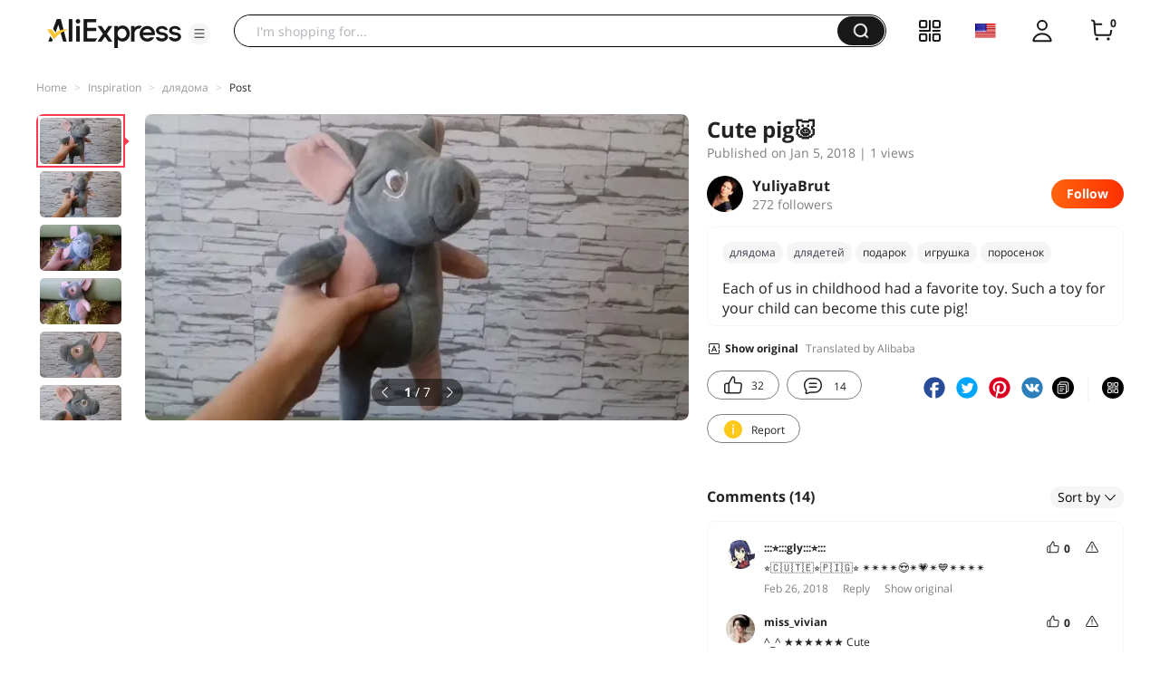

--- FILE ---
content_type: text/html;charset=UTF-8
request_url: https://star.aliexpress.com/post/2800006000175469.html?type=1
body_size: 18066
content:

<!DOCTYPE html><html lang="en"><head><meta name="viewport" content="width=device-width, initial-scale=1.0, minimum-scale=1.0"/><meta name="aplus-exinfo" content="pid=Gnd8nt&amp;site=ae"/><meta name="data-spm" id="dataSpmAId" content="a2g0o"/><meta name="aplus-waiting" content="500"/><meta name="aplus-auto-exp-visible" content="0.2"/><meta name="aplus-auto-exp-duration" content="500"/><meta name="aplus-auto-exp" content="[{&#x27;logkey&#x27;:&#x27;/ae.pc_ctr.statweb_ae_ctr&#x27;,&#x27;tag&#x27;:&#x27;span&#x27;,&#x27;filter&#x27;:&#x27;data-exp-s&#x27;,&#x27;pkgSize&#x27;:10,&#x27;props&#x27;: [&#x27;st_page_id&#x27;,&#x27;ae_project_id&#x27;,&#x27;exp_page&#x27;,&#x27;exp_page_area&#x27;,&#x27;exp_type&#x27;,&#x27;exp_condition&#x27;,&#x27;exp_product&#x27;,&#x27;exp_attribute&#x27;,&#x27;exp_result_cnt&#x27;, &#x27;data-exp-s&#x27;, &#x27;ae_trace&#x27;, &#x27;biz_code&#x27;, &#x27;data-spm-anchor-id&#x27;]},
          {&#x27;logkey&#x27;:&#x27;/ae.pc_ctr.statweb_ae_ctr&#x27;,&#x27;tag&#x27;:&#x27;div&#x27;,&#x27;filter&#x27;:&#x27;data-exp-s&#x27;,&#x27;pkgSize&#x27;:10,&#x27;props&#x27;: [&#x27;st_page_id&#x27;,&#x27;ae_project_id&#x27;,&#x27;exp_page&#x27;,&#x27;exp_page_area&#x27;,&#x27;exp_type&#x27;,&#x27;exp_condition&#x27;,&#x27;exp_product&#x27;,&#x27;exp_attribute&#x27;,&#x27;exp_result_cnt&#x27;, &#x27;data-exp-s&#x27;, &#x27;ae_trace&#x27;, &#x27;biz_code&#x27;, &#x27;data-spm-anchor-id&#x27;]},
          {&#x27;logkey&#x27;:&#x27;/ae.pc_ctr.statweb_ae_ctr&#x27;,&#x27;tag&#x27;:&#x27;a&#x27;,&#x27;filter&#x27;:&#x27;data-exp-s&#x27;,&#x27;pkgSize&#x27;:10,&#x27;props&#x27;: [&#x27;st_page_id&#x27;,&#x27;ae_project_id&#x27;,&#x27;exp_page&#x27;,&#x27;exp_page_area&#x27;,&#x27;exp_type&#x27;,&#x27;exp_condition&#x27;,&#x27;exp_product&#x27;,&#x27;exp_attribute&#x27;,&#x27;exp_result_cnt&#x27;, &#x27;data-exp-s&#x27;, &#x27;ae_trace&#x27;, &#x27;biz_code&#x27;, &#x27;data-spm-anchor-id&#x27;]}
        ]"/><meta name="aplus-auto-clk" content="[
            {&#x27;logkey&#x27;:&#x27;/ae.pc_click.statweb_ae_click&#x27;,&#x27;tag&#x27;:&#x27;a&#x27;,&#x27;filter&#x27;:&#x27;data-clk&#x27;,&#x27;props&#x27;:[&#x27;st_page_id&#x27;,&#x27;ae_project_id&#x27;,&#x27;ae_page_type&#x27;,&#x27;ae_page_area&#x27;,&#x27;ae_button_type&#x27;,&#x27;ae_click_behavior&#x27;,&#x27;ae_object_type&#x27;,&#x27;ae_object_value&#x27;, &#x27;ae_trace&#x27;, &#x27;biz_code&#x27;]},
            {&#x27;logkey&#x27;:&#x27;/ae.pc_click.statweb_ae_click&#x27;,&#x27;tag&#x27;:&#x27;div&#x27;,&#x27;filter&#x27;:&#x27;data-clk&#x27;,&#x27;props&#x27;:[&#x27;st_page_id&#x27;,&#x27;ae_project_id&#x27;,&#x27;ae_page_type&#x27;,&#x27;ae_page_area&#x27;,&#x27;ae_button_type&#x27;,&#x27;ae_click_behavior&#x27;,&#x27;ae_object_type&#x27;,&#x27;ae_object_value&#x27;, &#x27;ae_trace&#x27;, &#x27;biz_code&#x27;]},
            {&#x27;logkey&#x27;:&#x27;/ae.pc_click.statweb_ae_click&#x27;,&#x27;tag&#x27;:&#x27;span&#x27;,&#x27;filter&#x27;:&#x27;data-clk&#x27;,&#x27;props&#x27;:[&#x27;st_page_id&#x27;,&#x27;ae_project_id&#x27;,&#x27;ae_page_type&#x27;,&#x27;ae_page_area&#x27;,&#x27;ae_button_type&#x27;,&#x27;ae_click_behavior&#x27;,&#x27;ae_object_type&#x27;,&#x27;ae_object_value&#x27;, &#x27;ae_trace&#x27;, &#x27;biz_code&#x27;]},
          ]"/><link rel="preconnect dns-prefetch" href="//acs.aliexpress.com"/><link rel="preconnect dns-prefetch" href="//fourier.taobao.com"/><link rel="preconnect dns-prefetch" href="//assets.alicdn.com"/><link rel="preconnect dns-prefetch" href="//g.alicdn.com"/><link rel="preconnect dns-prefetch" href="//ae01.alicdn.com"/><link rel="preconnect dns-prefetch" href="//gj.mmstat.com"/><link rel="preconnect dns-prefetch" href="//sc01.alicdn.com"/><link rel="preconnect dns-prefetch" href="//s.alicdn.com"/><link rel="preconnect dns-prefetch" href="//ae.mmstat.com"/>
      <title>Different types of car accessories, cleaners and more | AliExpress Inspiration</title>
      <meta name="title" content="Different types of car accessories, cleaners and more | AliExpress Inspiration"/>
      
      <meta name="keywords" content="длядома,подарок,игрушка,длядетей,поросенок"/>
      <meta property="og:type" content="article"/>
      <meta property="og:url" content="https://star.aliexpress.com/post/2800006000175469.html?type=1"/>
      <meta property="og:title" content="Different types of car accessories, cleaners and more | AliExpress Inspiration"/>
      <meta property="og:image" content="" height="0" width="0"/>
      
      <link rel="canonical" href="https://star.aliexpress.com/post/2800006000175469.html?type=1" />
      <meta name="robots" content="all" />
    <script>(function p(e=!0,t){window._page_config_={loader:{aplus:!0,gdpr:!1}},window._msite_header_config_={diaplays:["BackOrEmpty","CategoryMore","LargeLogo"],actions:["SearchIcon","Account","Shop"]}})(false, {"env":"prod","locale":"en_US","lang":"en","basePath":"ae-dida/content-post2","pathname":"/post/2800006000175469.html","host":"star.aliexpress.com","query":{"type":"1"},"platform":"pc","params":{},"grayRate":30,"crawler":false});</script><meta property="ae:reload_path" content=""/><link rel="stylesheet" type="text/css" href="//assets.aliexpress-media.com/g/ae-dida/content-post2/3.1.3/index.css" crossorigin="anonymous"/><script>window._dida_config_ = {"pageVersion":"29e275bc762c6cb82ad9b811e8b53f26","pageName":"content-post2","data":{}};/*!-->init-data-start--*/
window._dida_config_._init_data_= { data: {"hierarchy":{"root":"root","structure":{"root":["SeoPostDetailsModel_3236","appEnter_3235","SeoPostRecommendModel_3434"]}},"data":{"root":{"id":0,"type":"root","fields":{"response":{"titleTrans":"Cute pig🐷","seoMetaTagVO":{"keywords":"длядома,подарок,игрушка,длядетей,поросенок","title":"Different types of car accessories, cleaners and more | AliExpress Inspiration","class":"com.aliexpress.ugcopen.vo.label.SeoMetaTagVO"},"memberseq":854577469,"subPostVOList":[{"type":0,"textMediaVO":{"translatedContent":"I want to tell you about the wonderful toy that i ordered on aliexpress-cute plush pig🐖. This miracle i noticed for a long time, but somehow did not dare to order. But by the new year still decided and i do not regret a bit.😊","class":"com.aliexpress.ugcopen.vo.TextMediaVO","content":"Хочу рассказать о замечательной игрушке, которую я заказала на Алиэкспресс - милом плюшевом поросенке 🐖. Это чудо я приметила давно, но как-то не решалась заказать. Но вот к Новому году все-таки решилась и ни капельки не жалею. 😊"},"rank":0,"class":"com.aliexpress.ugcopen.vo.SubPostVO"},{"type":1,"imageMediaVO":{"bigImageUrl":"https://ae-pic-a1.aliexpress-media.com/kf/UTB84dDnrFfFXKJk43Otq6xIPFXah.jpg","imageUrl":"https://ae-pic-a1.aliexpress-media.com/kf/UTB84dDnrFfFXKJk43Otq6xIPFXah.jpg","width":816,"class":"com.aliexpress.ugcopen.vo.ImageMediaVO","height":459},"rank":0,"class":"com.aliexpress.ugcopen.vo.SubPostVO"},{"type":0,"textMediaVO":{"translatedContent":"The seller umnichka, sent immediately. Packed in a mail bag with a pup. Piggy on the road was not hurt. The parcel was tracked all the way, it came very quickly.","class":"com.aliexpress.ugcopen.vo.TextMediaVO","content":"Продавец умничка, отправил сразу же. Запаковано было в почтовый пакет с пупыркой. Хрюша в дороге не пострадала. Посылка отслеживалась на всем пути, дошло очень быстро."},"rank":0,"class":"com.aliexpress.ugcopen.vo.SubPostVO"},{"type":1,"imageMediaVO":{"bigImageUrl":"https://ae-pic-a1.aliexpress-media.com/kf/UTB8LKDTqU_4iuJk43Fqq6z.FpXaw.jpg","imageUrl":"https://ae-pic-a1.aliexpress-media.com/kf/UTB8LKDTqU_4iuJk43Fqq6z.FpXaw.jpg","width":816,"class":"com.aliexpress.ugcopen.vo.ImageMediaVO","height":459},"rank":0,"class":"com.aliexpress.ugcopen.vo.SubPostVO"},{"type":0,"textMediaVO":{"translatedContent":"The quality is excellent, the seams are smooth and neat, there is no smell, the thread does not stick out, the touch is soft and gentle, the fabric is very pleasant.","class":"com.aliexpress.ugcopen.vo.TextMediaVO","content":"Качество отличное, швы ровные и аккуратные, запаха никакого нет, нитки не торчат, на ощупь мягкий и нежный, ткань очень приятная."},"rank":0,"class":"com.aliexpress.ugcopen.vo.SubPostVO"},{"type":1,"imageMediaVO":{"bigImageUrl":"https://ae-pic-a1.aliexpress-media.com/kf/UTB80__hrGrFXKJk43Ovq6ybnpXai.jpg","imageUrl":"https://ae-pic-a1.aliexpress-media.com/kf/UTB80__hrGrFXKJk43Ovq6ybnpXai.jpg","width":816,"class":"com.aliexpress.ugcopen.vo.ImageMediaVO","height":459},"rank":0,"class":"com.aliexpress.ugcopen.vo.SubPostVO"},{"type":1,"imageMediaVO":{"bigImageUrl":"https://ae-pic-a1.aliexpress-media.com/kf/UTB8y5s6rlahduJk43Jaq6zM8FXaC.jpg","imageUrl":"https://ae-pic-a1.aliexpress-media.com/kf/UTB8y5s6rlahduJk43Jaq6zM8FXaC.jpg","width":816,"class":"com.aliexpress.ugcopen.vo.ImageMediaVO","height":459},"rank":0,"class":"com.aliexpress.ugcopen.vo.SubPostVO"},{"type":0,"textMediaVO":{"translatedContent":"Eyes, nose and mouth are embroidered. the height of the toy is 30 cm-it's counting the ears.","class":"com.aliexpress.ugcopen.vo.TextMediaVO","content":"Глазки, носик и ротик вышиты.Высота игрушки 30 см. - это считая ушки."},"rank":0,"class":"com.aliexpress.ugcopen.vo.SubPostVO"},{"type":1,"imageMediaVO":{"bigImageUrl":"https://ae-pic-a1.aliexpress-media.com/kf/UTB8dIlbrtoSdeJk43Owq6ya4XXaS.jpg","imageUrl":"https://ae-pic-a1.aliexpress-media.com/kf/UTB8dIlbrtoSdeJk43Owq6ya4XXaS.jpg","width":816,"class":"com.aliexpress.ugcopen.vo.ImageMediaVO","height":459},"rank":0,"class":"com.aliexpress.ugcopen.vo.SubPostVO"},{"type":1,"imageMediaVO":{"bigImageUrl":"https://ae-pic-a1.aliexpress-media.com/kf/UTB883_frSnEXKJk43Ubq6zLppXag.jpg","imageUrl":"https://ae-pic-a1.aliexpress-media.com/kf/UTB883_frSnEXKJk43Ubq6zLppXag.jpg","width":816,"class":"com.aliexpress.ugcopen.vo.ImageMediaVO","height":459},"rank":0,"class":"com.aliexpress.ugcopen.vo.SubPostVO"},{"type":0,"textMediaVO":{"translatedContent":"The child loves piglets very much. We have a lot of them))) and the family of pigs is often replenished🐽. The speck (this name received this piglet) was remarkably poured into our collection.","class":"com.aliexpress.ugcopen.vo.TextMediaVO","content":"Ребенок очень любит поросят. У нас их много ))) И семейство свинок часто пополняется 🐽. Пятнышко (такое имя получил этот поросенок ) замечательно влился в нашу коллекцию. "},"rank":0,"class":"com.aliexpress.ugcopen.vo.SubPostVO"},{"type":1,"imageMediaVO":{"bigImageUrl":"https://ae-pic-a1.aliexpress-media.com/kf/UTB8TdPnrFfFXKJk43Otq6xIPFXa2.jpg","imageUrl":"https://ae-pic-a1.aliexpress-media.com/kf/UTB8TdPnrFfFXKJk43Otq6xIPFXa2.jpg","width":816,"class":"com.aliexpress.ugcopen.vo.ImageMediaVO","height":459},"rank":0,"class":"com.aliexpress.ugcopen.vo.SubPostVO"},{"type":0,"textMediaVO":{"translatedContent":"I think this toy is worth its money. Honestly, i did not even expect such an excellent quality. Recommend exactly😊","class":"com.aliexpress.ugcopen.vo.TextMediaVO","content":"Я считаю что эта игрушка стоит своих денег. Честно говоря даже не ожидала  такого отличного качества. Рекомендую точно 😊"},"rank":0,"class":"com.aliexpress.ugcopen.vo.SubPostVO"}],"likeCount":32,"features":{},"supportShare":true,"viewCountText":"1 views","postId":2800006000175469,"commentCount":14,"mediaMaxHeight":459,"likeCountText":"32","likeByMe":false,"shareUrl":"aecmd://webapp/share?url=https%3A%2F%2Fstar.aliexpress.com%2Fpost%2F2800006000175469%3Ftype%3D1%26detailStyle%3D1\u0026useCustomType=2\u0026bizType=FeedPostDetail\u0026spreadType=images\u0026title=See more shopping ideas on Feed\nМилый поросенок#Aliexpressfeed\u0026content=See more shopping ideas on Feed\nМилый поросенок#Aliexpressfeed\u0026imageUrl=UTB84dDnrFfFXKJk43Otq6xIPFXah.jpg","mainPicVO":{"width":0,"class":"com.aliexpress.ugcopen.vo.ImageMediaVO","height":0},"commentVOList":[{"createtime":1519651158061,"commenterMember":{"country":"TR","gender":"FEMALE","class":"com.aliexpress.ugcopen.vo.MemberSnapshotVO","memberCode":"QDvJm1OO8v9JB5z","memberSeq":0,"nickName":":::⭐:::gly:::⭐:::","avatar":"https://ae-pic-a1.aliexpress-media.com/kf/UTB8xXLRolahduJk43Jaq6zM8FXaT.jpg"},"likeCount":0,"likeCountText":"","likeByMe":false,"beReplyNickname":"","beReplyCommentid":0,"referId":2800006000175469,"transContent":"⭐🇨🇺🇹🇪⭐🇵🇮🇬⭐\n✴✴✴✴😍✴💗✴💙✴✴✴✴","canDelete":false,"comment":"⭐🇨🇺🇹🇪⭐🇵🇮🇬⭐\n✴✴✴✴😍✴💗✴💙✴✴✴✴","id":50063737683,"beReplyMemberCode":"ebQZjYJ2eWA84Eq","class":"com.aliexpress.ugcopen.vo.CommentVO","status":0},{"createtime":1516688041494,"commenterMember":{"country":"RU","gender":"FEMALE","class":"com.aliexpress.ugcopen.vo.MemberSnapshotVO","memberCode":"42zWX45LKLNWYoO","memberSeq":0,"nickName":"miss_vivian","avatar":"https://ae-pic-a1.aliexpress-media.com/kf/UTB8cw8SgHPJXKJkSafSq6yqUXXab.jpg"},"likeCount":0,"likeCountText":"","likeByMe":false,"beReplyNickname":"","beReplyCommentid":0,"referId":2800006000175469,"transContent":"^_^ ★★★★★★ Cute","canDelete":false,"comment":"Симпатичная^_^★★★★★★","id":4000007055281,"beReplyMemberCode":"ebQZjYJ2eWA84Eq","class":"com.aliexpress.ugcopen.vo.CommentVO","status":0},{"createtime":1515499232528,"commenterMember":{"country":"RU","gender":"MALE","class":"com.aliexpress.ugcopen.vo.MemberSnapshotVO","memberCode":"KzOw4YnPr44GR2M","memberSeq":0,"nickName":"Vladislav_Gomzin","avatar":"https://ae-pic-a1.aliexpress-media.com/kf/UTB8CR4BtxHEXKJk43Jeq6yeeXXaJ.jpg"},"likeCount":0,"likeCountText":"","likeByMe":false,"beReplyNickname":"","beReplyCommentid":0,"referId":2800006000175469,"transContent":"👍👍👍👍👍👍🌟🌟🌟🌟🌟 cool","canDelete":false,"comment":"прикольный 👍👍👍👍👍👍🌟🌟🌟🌟🌟","id":4000005494758,"beReplyMemberCode":"ebQZjYJ2eWA84Eq","class":"com.aliexpress.ugcopen.vo.CommentVO","status":0},{"createtime":1515457664956,"commenterMember":{"country":"KZ","gender":"MALE","class":"com.aliexpress.ugcopen.vo.MemberSnapshotVO","memberCode":"gEvW5x1yNKgGqQB","memberSeq":0,"nickName":"Oleg_Babchenko","avatar":"https://ae-pic-a1.aliexpress-media.com/kf/UTB809YEsU_4iuJk43Fqq6z.FpXaY.jpg"},"likeCount":0,"likeCountText":"","likeByMe":false,"beReplyNickname":"","beReplyCommentid":0,"referId":2800006000175469,"transContent":"🐖🐖🐖😁😁😁😉😉😉","canDelete":false,"comment":"🐖🐖🐖😁😁😁😉😉😉","id":50056405962,"beReplyMemberCode":"ebQZjYJ2eWA84Eq","class":"com.aliexpress.ugcopen.vo.CommentVO","status":0},{"createtime":1515347074162,"commenterMember":{"country":"RU","gender":"FEMALE","class":"com.aliexpress.ugcopen.vo.MemberSnapshotVO","memberCode":"Rl5JAoQmogyG1Y0","memberSeq":0,"nickName":"YuliyaBrut","avatar":"https://ae-pic-a1.aliexpress-media.com/kf/UT8z95nX.FXXXagOFbXh.jpg"},"likeCount":0,"likeCountText":"","likeByMe":false,"beReplyNickname":"I_777","beReplyCommentid":50057843257,"referId":2800006000175469,"transContent":"Thank you. holiday 🎄🎉 with you too","canDelete":false,"comment":"спасибо. вас тоже с праздником🎄🎉","id":50057849790,"beReplyMemberCode":"KzOw4Z5PqzzWR2M","class":"com.aliexpress.ugcopen.vo.CommentVO","status":0},{"createtime":1515339193653,"commenterMember":{"country":"SRB","gender":"MALE","class":"com.aliexpress.ugcopen.vo.MemberSnapshotVO","memberCode":"KzOw4Z5PqzzWR2M","memberSeq":0,"nickName":"I_777","avatar":"https://ae-pic-a1.aliexpress-media.com/kf/Uca3776918161447faeacaeccaba8f2c38.jpg"},"likeCount":0,"likeCountText":"","likeByMe":false,"beReplyNickname":"","beReplyCommentid":0,"referId":2800006000175469,"transContent":"Merry christmas!","canDelete":false,"comment":"С Рождеством!","id":50057843257,"beReplyMemberCode":"ebQZjYJ2eWA84Eq","class":"com.aliexpress.ugcopen.vo.CommentVO","status":0},{"createtime":1515211830667,"commenterMember":{"country":"TR","gender":"MALE","class":"com.aliexpress.ugcopen.vo.MemberSnapshotVO","memberCode":"a26wp32xD17JXb0","memberSeq":0,"nickName":"BİRKAN","avatar":"https://ae-pic-a1.aliexpress-media.com/kf/UTB8b_c1CarFXKJk43Ovq6ybnpXaZ.jpg"},"likeCount":0,"likeCountText":"","likeByMe":false,"beReplyNickname":"YuliyaBrut","beReplyCommentid":2800003116485,"referId":2800006000175469,"transContent":"Request you to kindly friend happy birthday 🌲🌹","canDelete":false,"comment":"rica ediyorum arkadaşım mutlu yıllar 🌲🌹","id":50057627723,"beReplyMemberCode":"Rl5JAoQmogyG1Y0","class":"com.aliexpress.ugcopen.vo.CommentVO","status":0},{"createtime":1515193006472,"commenterMember":{"country":"LT","gender":"MALE","class":"com.aliexpress.ugcopen.vo.MemberSnapshotVO","memberCode":"rn7w9EP6mVqwOv6","memberSeq":0,"nickName":"arrvis","avatar":"https://ae-pic-a1.aliexpress-media.com/kf/UTB80bDFqRahduJk43Jaq6zM8FXaJ.jpg"},"likeCount":0,"likeCountText":"","likeByMe":false,"beReplyNickname":"","beReplyCommentid":0,"referId":2800006000175469,"transContent":"Molodec 🐖🐷. Vyderzhala dalnuju dorogu 👍😊😊😊 ❤","canDelete":false,"comment":"molodec 🐖🐷 . Vyderzhala dalnuju dorogu👍😊😊😊❤","id":50056063369,"beReplyMemberCode":"ebQZjYJ2eWA84Eq","class":"com.aliexpress.ugcopen.vo.CommentVO","status":0},{"createtime":1515152648308,"commenterMember":{"country":"TR","gender":"MALE","class":"com.aliexpress.ugcopen.vo.MemberSnapshotVO","memberCode":"j3oGRxO7yk0J5Dy","memberSeq":0,"nickName":"*Merhaba*","avatar":"https://ae-pic-a1.aliexpress-media.com/kf/U7ff4f7ccc31046f98e37881d7b7483c9G.jpg"},"likeCount":0,"likeCountText":"","likeByMe":false,"beReplyNickname":"","beReplyCommentid":0,"referId":2800006000175469,"transContent":"😊😀😀😀","canDelete":false,"comment":"😊😀😀😀","id":50056884443,"beReplyMemberCode":"ebQZjYJ2eWA84Eq","class":"com.aliexpress.ugcopen.vo.CommentVO","status":0},{"createtime":1515173104529,"commenterMember":{"country":"SRB","gender":"MALE","class":"com.aliexpress.ugcopen.vo.MemberSnapshotVO","memberCode":"91VWkARVnQQwNbX","memberSeq":0,"nickName":"miki00001","avatar":"https://ae-pic-a1.aliexpress-media.com/kf/UTB8L0NQgrPJXKJkSafSq6yqUXXaN.jpg"},"likeCount":0,"likeCountText":"","likeByMe":false,"beReplyNickname":"","beReplyCommentid":0,"referId":2800006000175469,"transContent":"👍✅👍✅👍","canDelete":false,"comment":"👍✅👍✅👍","id":50056938480,"beReplyMemberCode":"ebQZjYJ2eWA84Eq","class":"com.aliexpress.ugcopen.vo.CommentVO","status":0}],"hashTagList":["длядома","подарок","игрушка","длядетей","поросенок"],"status":0,"hashTagMap":{"длядома":"411952","подарок":"null","игрушка":"null","длядетей":"616146","поросенок":"null"},"summaryTrans":"Each of us in childhood had a favorite toy. Such a toy for your child can become this cute pig!","relatedHashTagList":[{"hashtagId":567125,"detailUrl":"https://star.aliexpress.com/hashtag/567125.html","class":"com.aliexpress.ugcopen.vo.PostHashtagVO","hashtag":"#fashionlook"},{"hashtagId":573784,"detailUrl":"https://star.aliexpress.com/hashtag/573784.html","class":"com.aliexpress.ugcopen.vo.PostHashtagVO","hashtag":"#health"},{"hashtagId":419456,"detailUrl":"https://star.aliexpress.com/hashtag/419456.html","class":"com.aliexpress.ugcopen.vo.PostHashtagVO","hashtag":"#lovefashion"},{"hashtagId":484200,"detailUrl":"https://star.aliexpress.com/hashtag/484200.html","class":"com.aliexpress.ugcopen.vo.PostHashtagVO","hashtag":"#mamapost"},{"hashtagId":240202,"detailUrl":"https://star.aliexpress.com/hashtag/240202.html","class":"com.aliexpress.ugcopen.vo.PostHashtagVO","hashtag":"#my_fashion"},{"hashtagId":2667,"detailUrl":"https://star.aliexpress.com/hashtag/2667.html","class":"com.aliexpress.ugcopen.vo.PostHashtagVO","hashtag":"#quality"},{"hashtagId":280241,"detailUrl":"https://star.aliexpress.com/hashtag/280241.html","class":"com.aliexpress.ugcopen.vo.PostHashtagVO","hashtag":"#RECOMMENDED"},{"hashtagId":439510,"detailUrl":"https://star.aliexpress.com/hashtag/439510.html","class":"com.aliexpress.ugcopen.vo.PostHashtagVO","hashtag":"#cosmetics"},{"hashtagId":50001375083,"detailUrl":"https://star.aliexpress.com/hashtag/50001375083.html","class":"com.aliexpress.ugcopen.vo.PostHashtagVO","hashtag":"#s925"},{"hashtagId":591757,"detailUrl":"https://star.aliexpress.com/hashtag/591757.html","class":"com.aliexpress.ugcopen.vo.PostHashtagVO","hashtag":"#fashion "},{"hashtagId":428195,"detailUrl":"https://star.aliexpress.com/hashtag/428195.html","class":"com.aliexpress.ugcopen.vo.PostHashtagVO","hashtag":"#kids"},{"hashtagId":508760,"detailUrl":"https://star.aliexpress.com/hashtag/508760.html","class":"com.aliexpress.ugcopen.vo.PostHashtagVO","hashtag":"#MakeUp"},{"hashtagId":294006,"detailUrl":"https://star.aliexpress.com/hashtag/294006.html","class":"com.aliexpress.ugcopen.vo.PostHashtagVO","hashtag":"autumn"},{"hashtagId":6000013788004,"detailUrl":"https://star.aliexpress.com/hashtag/6000013788004.html","class":"com.aliexpress.ugcopen.vo.PostHashtagVO","hashtag":"homehacks "},{"hashtagId":451528,"detailUrl":"https://star.aliexpress.com/hashtag/451528.html","class":"com.aliexpress.ugcopen.vo.PostHashtagVO","hashtag":"#summer_look"},{"hashtagId":513578,"detailUrl":"https://star.aliexpress.com/hashtag/513578.html","class":"com.aliexpress.ugcopen.vo.PostHashtagVO","hashtag":"#watches"},{"hashtagId":568836,"detailUrl":"https://star.aliexpress.com/hashtag/568836.html","class":"com.aliexpress.ugcopen.vo.PostHashtagVO","hashtag":"#aliexpress"},{"hashtagId":566122,"detailUrl":"https://star.aliexpress.com/hashtag/566122.html","class":"com.aliexpress.ugcopen.vo.PostHashtagVO","hashtag":"#aliexpress."},{"hashtagId":417797,"detailUrl":"https://star.aliexpress.com/hashtag/417797.html","class":"com.aliexpress.ugcopen.vo.PostHashtagVO","hashtag":"#beauty_care"},{"hashtagId":439460,"detailUrl":"https://star.aliexpress.com/hashtag/439460.html","class":"com.aliexpress.ugcopen.vo.PostHashtagVO","hashtag":"#brush"},{"hashtagId":8000003465018,"detailUrl":"https://star.aliexpress.com/hashtag/8000003465018.html","class":"com.aliexpress.ugcopen.vo.PostHashtagVO","hashtag":"SurprisingShoppingIdeas"},{"hashtagId":436723,"detailUrl":"https://star.aliexpress.com/hashtag/436723.html","class":"com.aliexpress.ugcopen.vo.PostHashtagVO","hashtag":"#bodycon"},{"hashtagId":437070,"detailUrl":"https://star.aliexpress.com/hashtag/437070.html","class":"com.aliexpress.ugcopen.vo.PostHashtagVO","hashtag":"#daily_look,"},{"hashtagId":50001366535,"detailUrl":"https://star.aliexpress.com/hashtag/50001366535.html","class":"com.aliexpress.ugcopen.vo.PostHashtagVO","hashtag":"#daybyday"},{"hashtagId":507724,"detailUrl":"https://star.aliexpress.com/hashtag/507724.html","class":"com.aliexpress.ugcopen.vo.PostHashtagVO","hashtag":"#dresstoimpress"},{"hashtagId":505431,"detailUrl":"https://star.aliexpress.com/hashtag/505431.html","class":"com.aliexpress.ugcopen.vo.PostHashtagVO","hashtag":"#good"},{"hashtagId":418891,"detailUrl":"https://star.aliexpress.com/hashtag/418891.html","class":"com.aliexpress.ugcopen.vo.PostHashtagVO","hashtag":"#good_buy"},{"hashtagId":428028,"detailUrl":"https://star.aliexpress.com/hashtag/428028.html","class":"com.aliexpress.ugcopen.vo.PostHashtagVO","hashtag":"#hoodie"},{"hashtagId":505803,"detailUrl":"https://star.aliexpress.com/hashtag/505803.html","class":"com.aliexpress.ugcopen.vo.PostHashtagVO","hashtag":"#kid"},{"hashtagId":440696,"detailUrl":"https://star.aliexpress.com/hashtag/440696.html","class":"com.aliexpress.ugcopen.vo.PostHashtagVO","hashtag":"#lips"}],"detailStyle":1,"title":"Милый поросенок 🐷","locale":"ru_RU","commentCountText":"14","repostCount":0,"viewCount":1,"inverseFeedback":{"reportUrl":"https://m.aliexpress.com/p/complaint-center/index.html#/complaint/reportContent_notlogin?reportType=FEED\u0026feedId=2800006000175469\u0026_lang=en_US","class":"com.aliexpress.ugcopen.vo.InverseFeedbackVO"},"repostCountText":"","summary":"У каждого из нас в детстве была любимая игрушка. Такой игрушкой для вашего ребенка может стать этот милый поросенок!","postAuthorVO":{"followedByMe":false,"nickName":"YuliyaBrut","memberSnapshotVO":{"country":"RU","gender":"F","fansCount":272,"followedByMe":false,"class":"com.aliexpress.ugcopen.vo.MemberSnapshotVO","memberCode":"Rl5JAoQmogyG1Y0","memberSeq":0,"nickName":"YuliyaBrut","avatar":"https://ae-pic-a1.aliexpress-media.com/kf/UT8z95nX.FXXXagOFbXh.jpg"},"followCountText":"272 followers","avatar":"https://ae-pic-a1.aliexpress-media.com/kf/UT8z95nX.FXXXagOFbXh.jpg","userType":10,"class":"com.aliexpress.ugcopen.vo.AuthorVO"},"apptype":1,"extendsInfo":"newpost","commentNextStartRowkey":"1","localeGroup":"ru","createTime":1515151132412,"costTime":1348,"crawler":false},"seoLabels":"\n      \u003ctitle\u003eDifferent types of car accessories, cleaners and more | AliExpress Inspiration\u003c/title\u003e\n      \u003cmeta name=\"title\" content=\"Different types of car accessories, cleaners and more | AliExpress Inspiration\"/\u003e\n      \n      \u003cmeta name=\"keywords\" content=\"длядома,подарок,игрушка,длядетей,поросенок\"/\u003e\n      \u003cmeta property=\"og:type\" content=\"article\"/\u003e\n      \u003cmeta property=\"og:url\" content=\"https://star.aliexpress.com/post/2800006000175469.html?type=1\"/\u003e\n      \u003cmeta property=\"og:title\" content=\"Different types of car accessories, cleaners and more | AliExpress Inspiration\"/\u003e\n      \u003cmeta property=\"og:image\" content=\"\" height=\"0\" width=\"0\"/\u003e\n      \n      \u003clink rel=\"canonical\" href=\"https://star.aliexpress.com/post/2800006000175469.html?type=1\" /\u003e\n      \u003cmeta name=\"robots\" content=\"all\" /\u003e\n    ","preloadImageLink":""}},"SeoPostDetailsModel_3236":{"id":3236,"type":"SeoPostDetailsModel","fields":{"response":{"titleTrans":"Cute pig🐷","seoMetaTagVO":{"keywords":"длядома,подарок,игрушка,длядетей,поросенок","title":"Different types of car accessories, cleaners and more | AliExpress Inspiration","class":"com.aliexpress.ugcopen.vo.label.SeoMetaTagVO"},"memberseq":854577469,"subPostVOList":[{"type":0,"textMediaVO":{"translatedContent":"I want to tell you about the wonderful toy that i ordered on aliexpress-cute plush pig🐖. This miracle i noticed for a long time, but somehow did not dare to order. But by the new year still decided and i do not regret a bit.😊","class":"com.aliexpress.ugcopen.vo.TextMediaVO","content":"Хочу рассказать о замечательной игрушке, которую я заказала на Алиэкспресс - милом плюшевом поросенке 🐖. Это чудо я приметила давно, но как-то не решалась заказать. Но вот к Новому году все-таки решилась и ни капельки не жалею. 😊"},"rank":0,"class":"com.aliexpress.ugcopen.vo.SubPostVO"},{"type":1,"imageMediaVO":{"bigImageUrl":"https://ae-pic-a1.aliexpress-media.com/kf/UTB84dDnrFfFXKJk43Otq6xIPFXah.jpg","imageUrl":"https://ae-pic-a1.aliexpress-media.com/kf/UTB84dDnrFfFXKJk43Otq6xIPFXah.jpg","width":816,"class":"com.aliexpress.ugcopen.vo.ImageMediaVO","height":459},"rank":0,"class":"com.aliexpress.ugcopen.vo.SubPostVO"},{"type":0,"textMediaVO":{"translatedContent":"The seller umnichka, sent immediately. Packed in a mail bag with a pup. Piggy on the road was not hurt. The parcel was tracked all the way, it came very quickly.","class":"com.aliexpress.ugcopen.vo.TextMediaVO","content":"Продавец умничка, отправил сразу же. Запаковано было в почтовый пакет с пупыркой. Хрюша в дороге не пострадала. Посылка отслеживалась на всем пути, дошло очень быстро."},"rank":0,"class":"com.aliexpress.ugcopen.vo.SubPostVO"},{"type":1,"imageMediaVO":{"bigImageUrl":"https://ae-pic-a1.aliexpress-media.com/kf/UTB8LKDTqU_4iuJk43Fqq6z.FpXaw.jpg","imageUrl":"https://ae-pic-a1.aliexpress-media.com/kf/UTB8LKDTqU_4iuJk43Fqq6z.FpXaw.jpg","width":816,"class":"com.aliexpress.ugcopen.vo.ImageMediaVO","height":459},"rank":0,"class":"com.aliexpress.ugcopen.vo.SubPostVO"},{"type":0,"textMediaVO":{"translatedContent":"The quality is excellent, the seams are smooth and neat, there is no smell, the thread does not stick out, the touch is soft and gentle, the fabric is very pleasant.","class":"com.aliexpress.ugcopen.vo.TextMediaVO","content":"Качество отличное, швы ровные и аккуратные, запаха никакого нет, нитки не торчат, на ощупь мягкий и нежный, ткань очень приятная."},"rank":0,"class":"com.aliexpress.ugcopen.vo.SubPostVO"},{"type":1,"imageMediaVO":{"bigImageUrl":"https://ae-pic-a1.aliexpress-media.com/kf/UTB80__hrGrFXKJk43Ovq6ybnpXai.jpg","imageUrl":"https://ae-pic-a1.aliexpress-media.com/kf/UTB80__hrGrFXKJk43Ovq6ybnpXai.jpg","width":816,"class":"com.aliexpress.ugcopen.vo.ImageMediaVO","height":459},"rank":0,"class":"com.aliexpress.ugcopen.vo.SubPostVO"},{"type":1,"imageMediaVO":{"bigImageUrl":"https://ae-pic-a1.aliexpress-media.com/kf/UTB8y5s6rlahduJk43Jaq6zM8FXaC.jpg","imageUrl":"https://ae-pic-a1.aliexpress-media.com/kf/UTB8y5s6rlahduJk43Jaq6zM8FXaC.jpg","width":816,"class":"com.aliexpress.ugcopen.vo.ImageMediaVO","height":459},"rank":0,"class":"com.aliexpress.ugcopen.vo.SubPostVO"},{"type":0,"textMediaVO":{"translatedContent":"Eyes, nose and mouth are embroidered. the height of the toy is 30 cm-it's counting the ears.","class":"com.aliexpress.ugcopen.vo.TextMediaVO","content":"Глазки, носик и ротик вышиты.Высота игрушки 30 см. - это считая ушки."},"rank":0,"class":"com.aliexpress.ugcopen.vo.SubPostVO"},{"type":1,"imageMediaVO":{"bigImageUrl":"https://ae-pic-a1.aliexpress-media.com/kf/UTB8dIlbrtoSdeJk43Owq6ya4XXaS.jpg","imageUrl":"https://ae-pic-a1.aliexpress-media.com/kf/UTB8dIlbrtoSdeJk43Owq6ya4XXaS.jpg","width":816,"class":"com.aliexpress.ugcopen.vo.ImageMediaVO","height":459},"rank":0,"class":"com.aliexpress.ugcopen.vo.SubPostVO"},{"type":1,"imageMediaVO":{"bigImageUrl":"https://ae-pic-a1.aliexpress-media.com/kf/UTB883_frSnEXKJk43Ubq6zLppXag.jpg","imageUrl":"https://ae-pic-a1.aliexpress-media.com/kf/UTB883_frSnEXKJk43Ubq6zLppXag.jpg","width":816,"class":"com.aliexpress.ugcopen.vo.ImageMediaVO","height":459},"rank":0,"class":"com.aliexpress.ugcopen.vo.SubPostVO"},{"type":0,"textMediaVO":{"translatedContent":"The child loves piglets very much. We have a lot of them))) and the family of pigs is often replenished🐽. The speck (this name received this piglet) was remarkably poured into our collection.","class":"com.aliexpress.ugcopen.vo.TextMediaVO","content":"Ребенок очень любит поросят. У нас их много ))) И семейство свинок часто пополняется 🐽. Пятнышко (такое имя получил этот поросенок ) замечательно влился в нашу коллекцию. "},"rank":0,"class":"com.aliexpress.ugcopen.vo.SubPostVO"},{"type":1,"imageMediaVO":{"bigImageUrl":"https://ae-pic-a1.aliexpress-media.com/kf/UTB8TdPnrFfFXKJk43Otq6xIPFXa2.jpg","imageUrl":"https://ae-pic-a1.aliexpress-media.com/kf/UTB8TdPnrFfFXKJk43Otq6xIPFXa2.jpg","width":816,"class":"com.aliexpress.ugcopen.vo.ImageMediaVO","height":459},"rank":0,"class":"com.aliexpress.ugcopen.vo.SubPostVO"},{"type":0,"textMediaVO":{"translatedContent":"I think this toy is worth its money. Honestly, i did not even expect such an excellent quality. Recommend exactly😊","class":"com.aliexpress.ugcopen.vo.TextMediaVO","content":"Я считаю что эта игрушка стоит своих денег. Честно говоря даже не ожидала  такого отличного качества. Рекомендую точно 😊"},"rank":0,"class":"com.aliexpress.ugcopen.vo.SubPostVO"}],"likeCount":32,"features":{},"supportShare":true,"viewCountText":"1 views","postId":2800006000175469,"commentCount":14,"mediaMaxHeight":459,"likeCountText":"32","likeByMe":false,"shareUrl":"aecmd://webapp/share?url=https%3A%2F%2Fstar.aliexpress.com%2Fpost%2F2800006000175469%3Ftype%3D1%26detailStyle%3D1\u0026useCustomType=2\u0026bizType=FeedPostDetail\u0026spreadType=images\u0026title=See more shopping ideas on Feed\nМилый поросенок#Aliexpressfeed\u0026content=See more shopping ideas on Feed\nМилый поросенок#Aliexpressfeed\u0026imageUrl=UTB84dDnrFfFXKJk43Otq6xIPFXah.jpg","mainPicVO":{"width":0,"class":"com.aliexpress.ugcopen.vo.ImageMediaVO","height":0},"commentVOList":[{"createtime":1519651158061,"commenterMember":{"country":"TR","gender":"FEMALE","class":"com.aliexpress.ugcopen.vo.MemberSnapshotVO","memberCode":"QDvJm1OO8v9JB5z","memberSeq":0,"nickName":":::⭐:::gly:::⭐:::","avatar":"https://ae-pic-a1.aliexpress-media.com/kf/UTB8xXLRolahduJk43Jaq6zM8FXaT.jpg"},"likeCount":0,"likeCountText":"","likeByMe":false,"beReplyNickname":"","beReplyCommentid":0,"referId":2800006000175469,"transContent":"⭐🇨🇺🇹🇪⭐🇵🇮🇬⭐\n✴✴✴✴😍✴💗✴💙✴✴✴✴","canDelete":false,"comment":"⭐🇨🇺🇹🇪⭐🇵🇮🇬⭐\n✴✴✴✴😍✴💗✴💙✴✴✴✴","id":50063737683,"beReplyMemberCode":"ebQZjYJ2eWA84Eq","class":"com.aliexpress.ugcopen.vo.CommentVO","status":0},{"createtime":1516688041494,"commenterMember":{"country":"RU","gender":"FEMALE","class":"com.aliexpress.ugcopen.vo.MemberSnapshotVO","memberCode":"42zWX45LKLNWYoO","memberSeq":0,"nickName":"miss_vivian","avatar":"https://ae-pic-a1.aliexpress-media.com/kf/UTB8cw8SgHPJXKJkSafSq6yqUXXab.jpg"},"likeCount":0,"likeCountText":"","likeByMe":false,"beReplyNickname":"","beReplyCommentid":0,"referId":2800006000175469,"transContent":"^_^ ★★★★★★ Cute","canDelete":false,"comment":"Симпатичная^_^★★★★★★","id":4000007055281,"beReplyMemberCode":"ebQZjYJ2eWA84Eq","class":"com.aliexpress.ugcopen.vo.CommentVO","status":0},{"createtime":1515499232528,"commenterMember":{"country":"RU","gender":"MALE","class":"com.aliexpress.ugcopen.vo.MemberSnapshotVO","memberCode":"KzOw4YnPr44GR2M","memberSeq":0,"nickName":"Vladislav_Gomzin","avatar":"https://ae-pic-a1.aliexpress-media.com/kf/UTB8CR4BtxHEXKJk43Jeq6yeeXXaJ.jpg"},"likeCount":0,"likeCountText":"","likeByMe":false,"beReplyNickname":"","beReplyCommentid":0,"referId":2800006000175469,"transContent":"👍👍👍👍👍👍🌟🌟🌟🌟🌟 cool","canDelete":false,"comment":"прикольный 👍👍👍👍👍👍🌟🌟🌟🌟🌟","id":4000005494758,"beReplyMemberCode":"ebQZjYJ2eWA84Eq","class":"com.aliexpress.ugcopen.vo.CommentVO","status":0},{"createtime":1515457664956,"commenterMember":{"country":"KZ","gender":"MALE","class":"com.aliexpress.ugcopen.vo.MemberSnapshotVO","memberCode":"gEvW5x1yNKgGqQB","memberSeq":0,"nickName":"Oleg_Babchenko","avatar":"https://ae-pic-a1.aliexpress-media.com/kf/UTB809YEsU_4iuJk43Fqq6z.FpXaY.jpg"},"likeCount":0,"likeCountText":"","likeByMe":false,"beReplyNickname":"","beReplyCommentid":0,"referId":2800006000175469,"transContent":"🐖🐖🐖😁😁😁😉😉😉","canDelete":false,"comment":"🐖🐖🐖😁😁😁😉😉😉","id":50056405962,"beReplyMemberCode":"ebQZjYJ2eWA84Eq","class":"com.aliexpress.ugcopen.vo.CommentVO","status":0},{"createtime":1515347074162,"commenterMember":{"country":"RU","gender":"FEMALE","class":"com.aliexpress.ugcopen.vo.MemberSnapshotVO","memberCode":"Rl5JAoQmogyG1Y0","memberSeq":0,"nickName":"YuliyaBrut","avatar":"https://ae-pic-a1.aliexpress-media.com/kf/UT8z95nX.FXXXagOFbXh.jpg"},"likeCount":0,"likeCountText":"","likeByMe":false,"beReplyNickname":"I_777","beReplyCommentid":50057843257,"referId":2800006000175469,"transContent":"Thank you. holiday 🎄🎉 with you too","canDelete":false,"comment":"спасибо. вас тоже с праздником🎄🎉","id":50057849790,"beReplyMemberCode":"KzOw4Z5PqzzWR2M","class":"com.aliexpress.ugcopen.vo.CommentVO","status":0},{"createtime":1515339193653,"commenterMember":{"country":"SRB","gender":"MALE","class":"com.aliexpress.ugcopen.vo.MemberSnapshotVO","memberCode":"KzOw4Z5PqzzWR2M","memberSeq":0,"nickName":"I_777","avatar":"https://ae-pic-a1.aliexpress-media.com/kf/Uca3776918161447faeacaeccaba8f2c38.jpg"},"likeCount":0,"likeCountText":"","likeByMe":false,"beReplyNickname":"","beReplyCommentid":0,"referId":2800006000175469,"transContent":"Merry christmas!","canDelete":false,"comment":"С Рождеством!","id":50057843257,"beReplyMemberCode":"ebQZjYJ2eWA84Eq","class":"com.aliexpress.ugcopen.vo.CommentVO","status":0},{"createtime":1515211830667,"commenterMember":{"country":"TR","gender":"MALE","class":"com.aliexpress.ugcopen.vo.MemberSnapshotVO","memberCode":"a26wp32xD17JXb0","memberSeq":0,"nickName":"BİRKAN","avatar":"https://ae-pic-a1.aliexpress-media.com/kf/UTB8b_c1CarFXKJk43Ovq6ybnpXaZ.jpg"},"likeCount":0,"likeCountText":"","likeByMe":false,"beReplyNickname":"YuliyaBrut","beReplyCommentid":2800003116485,"referId":2800006000175469,"transContent":"Request you to kindly friend happy birthday 🌲🌹","canDelete":false,"comment":"rica ediyorum arkadaşım mutlu yıllar 🌲🌹","id":50057627723,"beReplyMemberCode":"Rl5JAoQmogyG1Y0","class":"com.aliexpress.ugcopen.vo.CommentVO","status":0},{"createtime":1515193006472,"commenterMember":{"country":"LT","gender":"MALE","class":"com.aliexpress.ugcopen.vo.MemberSnapshotVO","memberCode":"rn7w9EP6mVqwOv6","memberSeq":0,"nickName":"arrvis","avatar":"https://ae-pic-a1.aliexpress-media.com/kf/UTB80bDFqRahduJk43Jaq6zM8FXaJ.jpg"},"likeCount":0,"likeCountText":"","likeByMe":false,"beReplyNickname":"","beReplyCommentid":0,"referId":2800006000175469,"transContent":"Molodec 🐖🐷. Vyderzhala dalnuju dorogu 👍😊😊😊 ❤","canDelete":false,"comment":"molodec 🐖🐷 . Vyderzhala dalnuju dorogu👍😊😊😊❤","id":50056063369,"beReplyMemberCode":"ebQZjYJ2eWA84Eq","class":"com.aliexpress.ugcopen.vo.CommentVO","status":0},{"createtime":1515152648308,"commenterMember":{"country":"TR","gender":"MALE","class":"com.aliexpress.ugcopen.vo.MemberSnapshotVO","memberCode":"j3oGRxO7yk0J5Dy","memberSeq":0,"nickName":"*Merhaba*","avatar":"https://ae-pic-a1.aliexpress-media.com/kf/U7ff4f7ccc31046f98e37881d7b7483c9G.jpg"},"likeCount":0,"likeCountText":"","likeByMe":false,"beReplyNickname":"","beReplyCommentid":0,"referId":2800006000175469,"transContent":"😊😀😀😀","canDelete":false,"comment":"😊😀😀😀","id":50056884443,"beReplyMemberCode":"ebQZjYJ2eWA84Eq","class":"com.aliexpress.ugcopen.vo.CommentVO","status":0},{"createtime":1515173104529,"commenterMember":{"country":"SRB","gender":"MALE","class":"com.aliexpress.ugcopen.vo.MemberSnapshotVO","memberCode":"91VWkARVnQQwNbX","memberSeq":0,"nickName":"miki00001","avatar":"https://ae-pic-a1.aliexpress-media.com/kf/UTB8L0NQgrPJXKJkSafSq6yqUXXaN.jpg"},"likeCount":0,"likeCountText":"","likeByMe":false,"beReplyNickname":"","beReplyCommentid":0,"referId":2800006000175469,"transContent":"👍✅👍✅👍","canDelete":false,"comment":"👍✅👍✅👍","id":50056938480,"beReplyMemberCode":"ebQZjYJ2eWA84Eq","class":"com.aliexpress.ugcopen.vo.CommentVO","status":0}],"hashTagList":["длядома","подарок","игрушка","длядетей","поросенок"],"status":0,"hashTagMap":{"длядома":"411952","подарок":"null","игрушка":"null","длядетей":"616146","поросенок":"null"},"summaryTrans":"Each of us in childhood had a favorite toy. Such a toy for your child can become this cute pig!","relatedHashTagList":[{"hashtagId":567125,"detailUrl":"https://star.aliexpress.com/hashtag/567125.html","class":"com.aliexpress.ugcopen.vo.PostHashtagVO","hashtag":"#fashionlook"},{"hashtagId":573784,"detailUrl":"https://star.aliexpress.com/hashtag/573784.html","class":"com.aliexpress.ugcopen.vo.PostHashtagVO","hashtag":"#health"},{"hashtagId":419456,"detailUrl":"https://star.aliexpress.com/hashtag/419456.html","class":"com.aliexpress.ugcopen.vo.PostHashtagVO","hashtag":"#lovefashion"},{"hashtagId":484200,"detailUrl":"https://star.aliexpress.com/hashtag/484200.html","class":"com.aliexpress.ugcopen.vo.PostHashtagVO","hashtag":"#mamapost"},{"hashtagId":240202,"detailUrl":"https://star.aliexpress.com/hashtag/240202.html","class":"com.aliexpress.ugcopen.vo.PostHashtagVO","hashtag":"#my_fashion"},{"hashtagId":2667,"detailUrl":"https://star.aliexpress.com/hashtag/2667.html","class":"com.aliexpress.ugcopen.vo.PostHashtagVO","hashtag":"#quality"},{"hashtagId":280241,"detailUrl":"https://star.aliexpress.com/hashtag/280241.html","class":"com.aliexpress.ugcopen.vo.PostHashtagVO","hashtag":"#RECOMMENDED"},{"hashtagId":439510,"detailUrl":"https://star.aliexpress.com/hashtag/439510.html","class":"com.aliexpress.ugcopen.vo.PostHashtagVO","hashtag":"#cosmetics"},{"hashtagId":50001375083,"detailUrl":"https://star.aliexpress.com/hashtag/50001375083.html","class":"com.aliexpress.ugcopen.vo.PostHashtagVO","hashtag":"#s925"},{"hashtagId":591757,"detailUrl":"https://star.aliexpress.com/hashtag/591757.html","class":"com.aliexpress.ugcopen.vo.PostHashtagVO","hashtag":"#fashion "},{"hashtagId":428195,"detailUrl":"https://star.aliexpress.com/hashtag/428195.html","class":"com.aliexpress.ugcopen.vo.PostHashtagVO","hashtag":"#kids"},{"hashtagId":508760,"detailUrl":"https://star.aliexpress.com/hashtag/508760.html","class":"com.aliexpress.ugcopen.vo.PostHashtagVO","hashtag":"#MakeUp"},{"hashtagId":294006,"detailUrl":"https://star.aliexpress.com/hashtag/294006.html","class":"com.aliexpress.ugcopen.vo.PostHashtagVO","hashtag":"autumn"},{"hashtagId":6000013788004,"detailUrl":"https://star.aliexpress.com/hashtag/6000013788004.html","class":"com.aliexpress.ugcopen.vo.PostHashtagVO","hashtag":"homehacks "},{"hashtagId":451528,"detailUrl":"https://star.aliexpress.com/hashtag/451528.html","class":"com.aliexpress.ugcopen.vo.PostHashtagVO","hashtag":"#summer_look"},{"hashtagId":513578,"detailUrl":"https://star.aliexpress.com/hashtag/513578.html","class":"com.aliexpress.ugcopen.vo.PostHashtagVO","hashtag":"#watches"},{"hashtagId":568836,"detailUrl":"https://star.aliexpress.com/hashtag/568836.html","class":"com.aliexpress.ugcopen.vo.PostHashtagVO","hashtag":"#aliexpress"},{"hashtagId":566122,"detailUrl":"https://star.aliexpress.com/hashtag/566122.html","class":"com.aliexpress.ugcopen.vo.PostHashtagVO","hashtag":"#aliexpress."},{"hashtagId":417797,"detailUrl":"https://star.aliexpress.com/hashtag/417797.html","class":"com.aliexpress.ugcopen.vo.PostHashtagVO","hashtag":"#beauty_care"},{"hashtagId":439460,"detailUrl":"https://star.aliexpress.com/hashtag/439460.html","class":"com.aliexpress.ugcopen.vo.PostHashtagVO","hashtag":"#brush"},{"hashtagId":8000003465018,"detailUrl":"https://star.aliexpress.com/hashtag/8000003465018.html","class":"com.aliexpress.ugcopen.vo.PostHashtagVO","hashtag":"SurprisingShoppingIdeas"},{"hashtagId":436723,"detailUrl":"https://star.aliexpress.com/hashtag/436723.html","class":"com.aliexpress.ugcopen.vo.PostHashtagVO","hashtag":"#bodycon"},{"hashtagId":437070,"detailUrl":"https://star.aliexpress.com/hashtag/437070.html","class":"com.aliexpress.ugcopen.vo.PostHashtagVO","hashtag":"#daily_look,"},{"hashtagId":50001366535,"detailUrl":"https://star.aliexpress.com/hashtag/50001366535.html","class":"com.aliexpress.ugcopen.vo.PostHashtagVO","hashtag":"#daybyday"},{"hashtagId":507724,"detailUrl":"https://star.aliexpress.com/hashtag/507724.html","class":"com.aliexpress.ugcopen.vo.PostHashtagVO","hashtag":"#dresstoimpress"},{"hashtagId":505431,"detailUrl":"https://star.aliexpress.com/hashtag/505431.html","class":"com.aliexpress.ugcopen.vo.PostHashtagVO","hashtag":"#good"},{"hashtagId":418891,"detailUrl":"https://star.aliexpress.com/hashtag/418891.html","class":"com.aliexpress.ugcopen.vo.PostHashtagVO","hashtag":"#good_buy"},{"hashtagId":428028,"detailUrl":"https://star.aliexpress.com/hashtag/428028.html","class":"com.aliexpress.ugcopen.vo.PostHashtagVO","hashtag":"#hoodie"},{"hashtagId":505803,"detailUrl":"https://star.aliexpress.com/hashtag/505803.html","class":"com.aliexpress.ugcopen.vo.PostHashtagVO","hashtag":"#kid"},{"hashtagId":440696,"detailUrl":"https://star.aliexpress.com/hashtag/440696.html","class":"com.aliexpress.ugcopen.vo.PostHashtagVO","hashtag":"#lips"}],"detailStyle":1,"title":"Милый поросенок 🐷","locale":"ru_RU","commentCountText":"14","repostCount":0,"viewCount":1,"inverseFeedback":{"reportUrl":"https://m.aliexpress.com/p/complaint-center/index.html#/complaint/reportContent_notlogin?reportType=FEED\u0026feedId=2800006000175469\u0026_lang=en_US","class":"com.aliexpress.ugcopen.vo.InverseFeedbackVO"},"repostCountText":"","summary":"У каждого из нас в детстве была любимая игрушка. Такой игрушкой для вашего ребенка может стать этот милый поросенок!","postAuthorVO":{"followedByMe":false,"nickName":"YuliyaBrut","memberSnapshotVO":{"country":"RU","gender":"F","fansCount":272,"followedByMe":false,"class":"com.aliexpress.ugcopen.vo.MemberSnapshotVO","memberCode":"Rl5JAoQmogyG1Y0","memberSeq":0,"nickName":"YuliyaBrut","avatar":"https://ae-pic-a1.aliexpress-media.com/kf/UT8z95nX.FXXXagOFbXh.jpg"},"followCountText":"272 followers","avatar":"https://ae-pic-a1.aliexpress-media.com/kf/UT8z95nX.FXXXagOFbXh.jpg","userType":10,"class":"com.aliexpress.ugcopen.vo.AuthorVO"},"apptype":1,"extendsInfo":"newpost","commentNextStartRowkey":"1","localeGroup":"ru","createTime":1515151132412,"costTime":1348,"crawler":false}}},"appEnter_3235":{"id":3235,"type":"appEnter","fields":{}},"SeoPostRecommendModel_3434":{"id":3434,"type":"SeoPostRecommendModel","fields":{"response":{"nextStartRowKey":"2","jsonExtendInfo":{"pvid":"3cb97448-bd1d-45b9-88ee-bb4f2e9c6a23","scm":"1007.40271.269439.0"},"hasNext":true,"list":[{"streamId":"1d89d4b9-7d33-48ba-8642-9893fc4b6703","traceInfo":"{\"all\":{\"finalScore\":\"0.999338\",\"matchType\":\"compl\",\"apptype\":25,\"triggerId\":\"62\",\"alggateway_allpos\":\"1\",\"matchScore\":\"0.999338\",\"alggateway_pgidx\":\"1\",\"alggateway_scene\":\"unknown\",\"pageIndex\":1,\"alggateway_pgsize\":\"10\",\"alggateway_pgpos\":\"1\",\"tag\":\"ae_ug_landing_post\",\"idx\":0,\"x_object_id\":2000014642947128,\"recAppid\":31653}}","postSnapshotVO":{"memberseq":6001848128,"productVOList":[{"mainPicHeight":350,"fansPromotionDisplayPrice":"CN￥ 2,684.00","title":"HONOR X8c Smartphone (8GB+512GB Large Storage | 108MP Night Camera + IOS | HONOR AI Eraser)","displayPrice":"CN￥ 2,684.00","class":"com.aliexpress.ugcopen.vo.ProductVO","productId":1005008686636150,"mainPicUrl":"https://ae-pic-a1.aliexpress-media.com/kf/S4c21b662ea0f404cbb55a7add101854et.jpg","mainPicWidth":350,"productUrl":"https://www.aliexpress.com/item/1005008686636150.html?pdp_npi=2%40ori%21%21CN%EF%BF%A5%202%2C684.00%21CN%EF%BF%A5%202%2C684.00%21%21%21%21%21%4021410e5517537730025953211d7893%21%21fe","status":2}],"mainPic":"https://ae-pic-a1.aliexpress-media.com/kf/A59a46b07a69743ac9624e33ccd1cc2f5D.jpeg_640x640.jpeg","canDelete":false,"memberSnapshotVO":{"class":"com.aliexpress.ugcopen.vo.MemberSnapshotVO","memberSeq":0,"nickName":"HONOR Russian Store","avatar":"https://ae01.alicdn.com/kf/Sf5e9c31c15af4e3393fcdc3cef40848cM.jpg"},"postId":2000014642947128,"traceInfo":"{\"all\":{\"finalScore\":\"0.999338\",\"matchType\":\"compl\",\"apptype\":25,\"triggerId\":\"62\",\"alggateway_allpos\":\"1\",\"matchScore\":\"0.999338\",\"alggateway_pgidx\":\"1\",\"alggateway_scene\":\"unknown\",\"pageIndex\":1,\"alggateway_pgsize\":\"10\",\"alggateway_pgpos\":\"1\",\"tag\":\"ae_ug_landing_post\",\"idx\":0,\"x_object_id\":2000014642947128,\"recAppid\":31653}}","userType":11,"mainPicWidth":1500,"status":0,"mainPicHeight":2000,"viewCountStr":"257.0k views","detailStyle":16,"algoMainPicIndex":0,"title":"2022  outfit ideas | AliExpress Inspiration","viewCount":257021,"class":"com.aliexpress.ugcopen.vo.PostSnapshotVO","apptype":25,"effectiveProductIndex":[],"isTopPost":0,"createTime":1753773002624},"type":1,"class":"com.aliexpress.ugcopen.vo.FeedVO"},{"streamId":"1d89d4b9-7d33-48ba-8642-9893fc4b6703","traceInfo":"{\"all\":{\"finalScore\":\"0.992522\",\"matchType\":\"compl\",\"apptype\":102,\"triggerId\":\"62\",\"alggateway_allpos\":\"2\",\"matchScore\":\"0.992522\",\"alggateway_pgidx\":\"1\",\"alggateway_scene\":\"unknown\",\"pageIndex\":1,\"alggateway_pgsize\":\"10\",\"alggateway_pgpos\":\"2\",\"tag\":\"ae_ug_landing_post\",\"idx\":1,\"x_object_id\":2800074083118354,\"recAppid\":31653}}","postSnapshotVO":{"memberseq":239265354,"videoVO":{"type":3,"class":"com.aliexpress.ugcopen.vo.VideoVO","videoMediaVO":{"highPlayUrl":"https://video.aliexpress-media.com/play/u/ae_sg_ugc/239265354/p/1/e/6/t/10301/283835522410.mp4","aspectRatioArray":[768,1024],"lowPlayUrl":"https://video.aliexpress-media.com/play/u/ae_sg_ugc/239265354/p/1/e/6/t/10301/283835522410.mp4","aspectRatio":"768:1024","videoId":283835522410,"source":2,"coverUrl":"https://img.alicdn.com/imgextra/i4/6000000005551/O1CN012baBks1qsPBsPHhvg_!!6000000005551-0-tbvideo.jpg","class":"com.aliexpress.ugcopen.vo.VideoMediaVO","status":"finish"}},"productVOList":[{"mainPicHeight":350,"fansPromotionDisplayPrice":"US $329.80","title":"HiBREW 19 Bar Espresso Coffee Machine inox Semi Automatic Expresso Cappuccino Maker Steam Wand Hot Water Temperature Meter H5","displayPrice":"US $329.80","class":"com.aliexpress.ugcopen.vo.ProductVO","productId":1005001337807485,"mainPicUrl":"https://ae04.alicdn.com/kf/H1917e11f8a614b00bb8b3bfb60eb5308Z.jpg","mainPicWidth":350,"productUrl":"https://www.aliexpress.com/item/-/1005001337807485.html","status":2}],"mainPic":"https://img.alicdn.com/imgextra/i4/6000000005551/O1CN012baBks1qsPBsPHhvg_!!6000000005551-0-tbvideo.jpg","canDelete":false,"memberSnapshotVO":{"class":"com.aliexpress.ugcopen.vo.MemberSnapshotVO","memberSeq":0,"nickName":"HiBREW Official Store","avatar":"https://ae01.alicdn.com/kf/He9f8a136e80a4ee1922dc415744468001.jpg"},"postId":2800074083118354,"traceInfo":"{\"all\":{\"finalScore\":\"0.992522\",\"matchType\":\"compl\",\"apptype\":102,\"triggerId\":\"62\",\"alggateway_allpos\":\"2\",\"matchScore\":\"0.992522\",\"alggateway_pgidx\":\"1\",\"alggateway_scene\":\"unknown\",\"pageIndex\":1,\"alggateway_pgsize\":\"10\",\"alggateway_pgpos\":\"2\",\"tag\":\"ae_ug_landing_post\",\"idx\":1,\"x_object_id\":2800074083118354,\"recAppid\":31653}}","userType":11,"mainPicWidth":768,"status":0,"mainPicHeight":1024,"viewCountStr":"171.0k views","detailStyle":17,"algoMainPicIndex":0,"video":{"highPlayUrl":"https://video.aliexpress-media.com/play/u/ae_sg_ugc/239265354/p/1/e/6/t/10301/283835522410.mp4","aspectRatioArray":[768,1024],"lowPlayUrl":"https://video.aliexpress-media.com/play/u/ae_sg_ugc/239265354/p/1/e/6/t/10301/283835522410.mp4","aspectRatio":"768:1024","videoId":283835522410,"source":2,"coverUrl":"https://img.alicdn.com/imgextra/i4/6000000005551/O1CN012baBks1qsPBsPHhvg_!!6000000005551-0-tbvideo.jpg","class":"com.aliexpress.ugcopen.vo.VideoMediaVO","status":"finish"},"title":"Coffee Makers,  Home Appliances ideas and reviews | AliExpress Inspiration","viewCount":170951,"class":"com.aliexpress.ugcopen.vo.PostSnapshotVO","apptype":102,"effectiveProductIndex":[],"isTopPost":0,"createTime":1610766209574},"type":1,"class":"com.aliexpress.ugcopen.vo.FeedVO"},{"streamId":"1d89d4b9-7d33-48ba-8642-9893fc4b6703","traceInfo":"{\"all\":{\"finalScore\":\"0.986397\",\"matchType\":\"compl\",\"apptype\":25,\"triggerId\":\"62\",\"alggateway_allpos\":\"3\",\"matchScore\":\"0.986397\",\"alggateway_pgidx\":\"1\",\"alggateway_scene\":\"unknown\",\"pageIndex\":1,\"alggateway_pgsize\":\"10\",\"alggateway_pgpos\":\"3\",\"tag\":\"ae_ug_landing_post\",\"idx\":2,\"x_object_id\":2000013349095405,\"recAppid\":31653}}","postSnapshotVO":{"memberseq":2676120405,"productVOList":[{"mainPicHeight":350,"fansPromotionDisplayPrice":"US $65.98","title":"[World Premiere]Global Version Black Shark GT3 Smart Watch 1.96'' Curved Amoled Display Support Bluetooth Call 100+ Sport Modes","displayPrice":"US $65.98","class":"com.aliexpress.ugcopen.vo.ProductVO","productId":1005007211153967,"mainPicUrl":"https://ae-pic-a1.aliexpress-media.com/kf/S1f82191605bf4794883e7810e3593c81U.jpg","mainPicWidth":350,"productUrl":"https://www.aliexpress.com/item/1005007211153967.html?pdp_npi=2%40ori%21%21US%20%2465.98%21US%20%2465.98%21%21%21%21%21%40210134c017398805926952626db822%21%21fe","status":2}],"mainPic":"https://ae-pic-a1.aliexpress-media.com/kf/A0b37cc5a94044e159e0dffb20c9aaa40J.jpg_640x640.jpg","canDelete":false,"memberSnapshotVO":{"class":"com.aliexpress.ugcopen.vo.MemberSnapshotVO","memberSeq":0,"nickName":"BLACKSHARK Official Store","avatar":"https://ae01.alicdn.com/kf/Sf0f8f2cb5f76479ab48c9ce2d152af09F.jpg"},"postId":2000013349095405,"traceInfo":"{\"all\":{\"finalScore\":\"0.986397\",\"matchType\":\"compl\",\"apptype\":25,\"triggerId\":\"62\",\"alggateway_allpos\":\"3\",\"matchScore\":\"0.986397\",\"alggateway_pgidx\":\"1\",\"alggateway_scene\":\"unknown\",\"pageIndex\":1,\"alggateway_pgsize\":\"10\",\"alggateway_pgpos\":\"3\",\"tag\":\"ae_ug_landing_post\",\"idx\":2,\"x_object_id\":2000013349095405,\"recAppid\":31653}}","userType":11,"mainPicWidth":400,"status":0,"mainPicHeight":900,"viewCountStr":"417.0k views","detailStyle":16,"algoMainPicIndex":0,"title":"2022  outfit ideas | AliExpress Inspiration","viewCount":416964,"class":"com.aliexpress.ugcopen.vo.PostSnapshotVO","apptype":25,"effectiveProductIndex":[],"isTopPost":0,"createTime":1739880592729},"type":1,"class":"com.aliexpress.ugcopen.vo.FeedVO"},{"streamId":"1d89d4b9-7d33-48ba-8642-9893fc4b6703","traceInfo":"{\"all\":{\"finalScore\":\"0.974204\",\"matchType\":\"compl\",\"apptype\":25,\"triggerId\":\"62\",\"alggateway_allpos\":\"4\",\"matchScore\":\"0.974204\",\"alggateway_pgidx\":\"1\",\"alggateway_scene\":\"unknown\",\"pageIndex\":1,\"alggateway_pgsize\":\"10\",\"alggateway_pgpos\":\"4\",\"tag\":\"ae_ug_landing_post\",\"idx\":3,\"x_object_id\":2000013309335497,\"recAppid\":31653}}","postSnapshotVO":{"memberseq":252466497,"productVOList":[{"mainPicHeight":350,"fansPromotionDisplayPrice":"CN￥ 2,000.00","title":"EMSzero Neo RF Hi-emt Muscle Stimulate Fat Burning 2025 EMS Body Slimming Butt Build Sculpt Machine 5 Handle 6500W for Salon","displayPrice":"CN￥ 2,000.00","class":"com.aliexpress.ugcopen.vo.ProductVO","productId":1005002886973011,"mainPicUrl":"https://ae-pic-a1.aliexpress-media.com/kf/A915c6fe36168456c9b673c3b51729d46b.jpg","mainPicWidth":350,"productUrl":"https://www.aliexpress.com/item/1005002886973011.html?pdp_npi=2%40ori%21%21CN%EF%BF%A5%202%2C000.00%21CN%EF%BF%A5%202%2C000.00%21%21%21%21%21%40213bd04a17407288494848012d480f%21%21fe","status":2}],"mainPic":"https://ae-pic-a1.aliexpress-media.com/kf/Sd004645d7b434a68a6eb70a0f4fc3e11E.jpg_640x640.jpg","canDelete":false,"memberSnapshotVO":{"class":"com.aliexpress.ugcopen.vo.MemberSnapshotVO","memberSeq":0,"nickName":"TAIXL MYOSILM Factory Flagship Store","avatar":"https://ae01.alicdn.com/kf/Sc064c8cf1af24b218552538fb2834fbak.jpg"},"postId":2000013309335497,"traceInfo":"{\"all\":{\"finalScore\":\"0.974204\",\"matchType\":\"compl\",\"apptype\":25,\"triggerId\":\"62\",\"alggateway_allpos\":\"4\",\"matchScore\":\"0.974204\",\"alggateway_pgidx\":\"1\",\"alggateway_scene\":\"unknown\",\"pageIndex\":1,\"alggateway_pgsize\":\"10\",\"alggateway_pgpos\":\"4\",\"tag\":\"ae_ug_landing_post\",\"idx\":3,\"x_object_id\":2000013309335497,\"recAppid\":31653}}","userType":11,"mainPicWidth":1179,"status":0,"mainPicHeight":1432,"viewCountStr":"211.5k views","detailStyle":16,"algoMainPicIndex":0,"title":"2022  outfit ideas | AliExpress Inspiration","viewCount":211521,"class":"com.aliexpress.ugcopen.vo.PostSnapshotVO","apptype":25,"effectiveProductIndex":[],"isTopPost":0,"createTime":1740728849511},"type":1,"class":"com.aliexpress.ugcopen.vo.FeedVO"},{"streamId":"1d89d4b9-7d33-48ba-8642-9893fc4b6703","traceInfo":"{\"all\":{\"finalScore\":\"0.961491\",\"matchType\":\"compl\",\"apptype\":25,\"triggerId\":\"62\",\"alggateway_allpos\":\"5\",\"matchScore\":\"0.961491\",\"alggateway_pgidx\":\"1\",\"alggateway_scene\":\"unknown\",\"pageIndex\":1,\"alggateway_pgsize\":\"10\",\"alggateway_pgpos\":\"5\",\"tag\":\"ae_ug_landing_post\",\"idx\":4,\"x_object_id\":2000014152323728,\"recAppid\":31653}}","postSnapshotVO":{"memberseq":6001893728,"productVOList":[{"mainPicHeight":350,"fansPromotionDisplayPrice":"CN￥ 3,500.00","title":"Professional RF EMSzero Body Sculpting Machine Machine 2025 Fat Burning Slimming Muscle Stimulator 15 Tes 6500W 5 Handle","displayPrice":"CN￥ 3,500.00","class":"com.aliexpress.ugcopen.vo.ProductVO","productId":1005009119480611,"mainPicUrl":"https://ae-pic-a1.aliexpress-media.com/kf/Se75f9fd5b8fa453884ae9c2ede336351y.png","mainPicWidth":350,"productUrl":"https://www.aliexpress.com/item/1005009119480611.html?pdp_npi=2%40ori%21%21CN%EF%BF%A5%203%2C500.00%21CN%EF%BF%A5%203%2C500.00%21%21%21%21%21%402102e8ae17496108205885172d62dc%21%21fe","status":2}],"mainPic":"https://ae-pic-a1.aliexpress-media.com/kf/S2c12d4f869844b0f953ec12827100fbf6.jpg_640x640.jpg","canDelete":false,"memberSnapshotVO":{"class":"com.aliexpress.ugcopen.vo.MemberSnapshotVO","memberSeq":0,"nickName":"Beauty Equipment Flagship Store","avatar":"https://ae01.alicdn.com/kf/S84fb4025bbe643f0b1089d17ebd3bb6ct.png"},"postId":2000014152323728,"traceInfo":"{\"all\":{\"finalScore\":\"0.961491\",\"matchType\":\"compl\",\"apptype\":25,\"triggerId\":\"62\",\"alggateway_allpos\":\"5\",\"matchScore\":\"0.961491\",\"alggateway_pgidx\":\"1\",\"alggateway_scene\":\"unknown\",\"pageIndex\":1,\"alggateway_pgsize\":\"10\",\"alggateway_pgpos\":\"5\",\"tag\":\"ae_ug_landing_post\",\"idx\":4,\"x_object_id\":2000014152323728,\"recAppid\":31653}}","userType":11,"mainPicWidth":1350,"status":0,"mainPicHeight":1687,"viewCountStr":"276.6k views","detailStyle":16,"algoMainPicIndex":0,"title":"2022  outfit ideas | AliExpress Inspiration","viewCount":276623,"class":"com.aliexpress.ugcopen.vo.PostSnapshotVO","apptype":25,"effectiveProductIndex":[],"isTopPost":0,"createTime":1749610820606},"type":1,"class":"com.aliexpress.ugcopen.vo.FeedVO"}],"costTime":150}}}},"global":{"screenPagination":{"hasNext":false,"current":1,"total":1},"eagleeye_tracer_id":"21032d3d17685230378216929eb266"}} }/*!-->init-data-end--*/</script><script>
  !function(){"use strict";window.gep_queue=window.gep_queue||[];function n(e,n){return window.gep_queue.push({action:e,arguments:n})}try{var e,r=(null===(e=document.querySelector('meta[name="aplus-exinfo"]'))||void 0===e?void 0:e.getAttribute("content"))||"";(null==r?void 0:r.split("&")).forEach(function(e){e=e.split("=");"pid"===e[0]&&(window.goldlog_queue||(window.goldlog_queue=[])).push({action:"goldlog.setMetaInfo",arguments:["aplus-cpvdata",{pid:e[1]}]})})}catch(e){}window.addEventListener("error",function(e){n("handleError",[e])},!0),window.addEventListener("unhandledrejection",function(e){n("unhandledrejection",[e])},!0),window.performance&&window.performance.mark&&window.performance.measure&&(window.performance.mark("mark-startRender"),window.performance.measure("startRender","fetchStart","mark-startRender"))}();
  (function(){if(window.dmtrack_pageid)return;try{var cna="001";if(new RegExp("(?:; )?cna=([^;]*);?").test(document.cookie)){var str=decodeURIComponent(RegExp["$1"]);if(str&&str.replace(/(^s*)|(s*$)/g,"").length>0){cna=str}}var page_id=cna.toLowerCase().replace(/[^a-zd]/g,"").substring(0,16);var randend=[page_id,(new Date).getTime().toString(16)].join("");while(randend.length<42){randend+=parseInt(Math.round(Math.random()*1e10),10).toString(16)}window.dmtrack_pageid=randend.substr(0,42)}catch(e){window.dmtrack_pageid="--"}})();
  !function(){"use strict";var e,o=function(e){var o=Object.create(null);return(e=e.trim().replace(/^(\?|#|&)/,""))?(e.split("&").forEach((function(e){var t=e.replace(/\+/g," ").split("="),i=t.shift(),n=t.length>0?t.join("="):void 0;n=void 0===n?null:decodeURIComponent(n),o[i]=n})),o):o};if(window._dida_config_&&!window._dida_config_._init_data_&&(null===(e=window._page_config_)||void 0===e||!e.prefetch)){var t=window._dida_config_,i=t.pageName,n=t.pageVersion,a=t.headers,r=void 0===a?{}:a,s=t.needLogin,c=void 0!==s&&s,l=t.data,d=void 0===l?{}:l,p=t.passQuery;if(i){var u="/fn/".concat(i,"/index");d.pageVersion=n,c&&(d.needLogin=!0),window._page_config_=window._page_config_||{},window._page_config_.prefetch={url:u,data:d,headers:r,withCredentials:!0,passQuery:p}}}!function(){var e=arguments.length>0&&void 0!==arguments[0]?arguments[0]:{},t=arguments.length>1?arguments[1]:void 0,i=e.enable,n=void 0===i||i,a=e.url,r=e.data,s=void 0===r?{}:r,c=e.headers,l=void 0===c?{}:c,d=e.withCredentials,p=e.passQuery,u=e._init_data_;if(n&&a){var f=t(),_=f.resolve,w=f.reject;if(u)_(u);else{var g,m=function(){return performance&&performance.now?performance.now():(new Date).getTime()},h=m(),v=new XMLHttpRequest,x=a;if(p){var b=o(location.search);"boolean"==typeof p?Object.assign(s,b):Array.isArray(p)&&Object.keys(b).forEach((function(e){-1!==p.indexOf(e)&&(s[e]=b[e])}))}var y=Object.keys(s).map((function(e){return"".concat(e,"=").concat(encodeURIComponent(s[e]))})).join("&");y&&(x+=-1===x.indexOf("?")?"?":"&",x+=y),v.open("GET",x,!0),v.onreadystatechange=function(){if(4===this.readyState){var e,o,t;if(window.clearTimeout(g),"function"==typeof v.getResponseHeader)try{e=v.getResponseHeader("eagleeye-traceid"),o=v.getResponseHeader("x-req-t"),t=v.getResponseHeader("x-req-id")}catch(e){}var i=o||Math.floor(m()-h),n=!!o;if(200===this.status){var a={};try{a=JSON.parse(this.responseText),Object.assign(a,{costTime:i,fromSW:n,traceId:e}),t&&(a.pageId=t),_(a)}catch(o){w({costTime:i,response:this.response,msg:"JSON.parse error!",traceId:e,fromSW:n})}}else w({costTime:i,response:this.response,msg:this.status,traceId:e,fromSW:n})}},"setRequestHeader"in v&&Object.keys(l).forEach((function(e){v.setRequestHeader(e,l[e])})),d&&(v.withCredentials=!0),v.send(),g=window.setTimeout((function(){window.clearTimeout(g),w({costTime:1e4,response:null,msg:"response timeout 10S"}),v.abort()}),1e4)}}}((window._page_config_||{}).prefetch,(function(){var e=null,o=null,t=[],i=[];return window.__INIT_DATA_CALLBACK__=function(n,a){e?n(e):o?a(o):(t.push(n),i.push(a))},{resolve:function(o){e=o,t.forEach((function(e){return e(o)}))},reject:function(e){o=e,i.forEach((function(o){return o(e)}))}}})),(window._page_config_||{}).needLogin&&-1===document.cookie.indexOf("sign=y")&&(location.href="//login.aliexpress.com?return_url=".concat(encodeURIComponent(location.href)));var f={"":{site:"glo",locale:"en_US"},ru:{site:"rus",locale:"ru_RU"},pt:{site:"bra",locale:"pt_BR"},es:{site:"esp",locale:"es_ES"},fr:{site:"fra",locale:"fr_FR"},id:{site:"idn",locale:"in_ID"},it:{site:"ita",locale:"it_IT"},ja:{site:"jpn",locale:"ja_JP"},ko:{site:"kor",locale:"ko_KR"},de:{site:"deu",locale:"de_DE"},ar:{site:"ara",locale:"ar_MA"},nl:{site:"nld",locale:"nl_NL"},th:{site:"tha",locale:"th_TH"},tr:{site:"tur",locale:"tr_TR"},vi:{site:"vnm",locale:"vi_VN"},he:{site:"isr",locale:"iw_IL"},pl:{site:"pol",locale:"pl_PL"}};function _(e,o){e+="=";for(var t=document.cookie.split(";"),i=0;i<t.length;i++){var n=t[i].trim();if(0==n.indexOf(e)){var a=n.substring(e.length,n.length);if(o){var r=new RegExp("(.*&?"+o+"=)(.*?)(&.*|$)");return a.match(r),RegExp.$2}return a}}return""}function w(e,o,t){var i=_(o);i=new RegExp("(.*&?"+t+"=)(.*?)(&.*|$)").test(i)?RegExp.$1+e+RegExp.$3:(i?i+"&":"")+t+"="+e,document.cookie="".concat(o,"=").concat(i,"; Domain=").concat(location.host.split(".").slice(-2).join("."),"; Expires=Sat, 18-Sep-2088 00:00:00 GMT; Path=/;")}var g=window._page_config_||{},m=g.syncCookie,h=g.syncRuCookie;(void 0===h||h)&&function(){if((/aliexpress.ru$/.test(location.host)||/tmall.ru$/.test(location.host))&&!(window.location.href.length>1900)){var e,o,t,i,n,a=(window._robotList||"amsplus,aolbuild,baidu,bingbot,bingpreview,msnbot,adsbot-google,googlebot,mediapartners-google,teoma,slurp,yandex,yandexbot,baiduspider,yeti,seznambot,sogou,yandexmobilebot,msnbot,msnbot-media,sogou,bytespider").split(","),r=_("xman_us_f");r&&-1!=r.indexOf("acs_rt=")||function(){for(var e=!1,o=0,t=a.length;o<t;o++)window.navigator.userAgent&&-1!==window.navigator.userAgent.toLowerCase().indexOf(a[o])&&(e=!0);return e}()||/_s_t=(\d+)/.test(window.location.href)&&!((new Date).getTime()-parseInt(RegExp.$1)>1e4)||(window.location.href="//login.aliexpress.com/sync_cookie_read.htm?xman_goto=".concat(encodeURIComponent((e=window.location.href,o="_s_t",t=(new Date).getTime(),i=new RegExp("([?&])"+o+"=.*?(&|$)","i"),n=-1!==e.indexOf("?")?"&":"?",e.match(i)?e.replace(i,"$1"+o+"="+t+"$2"):e+n+o+"="+t))))}}(),m&&function(){if(-1==["mbest.aliexpress.com","mbest.aliexpress.ru","best.aliexpress.com","best.aliexpress.ru"].indexOf(window.location.host)){var e=function(){var e,o=window.location.host;switch(o){case"m.aliexpress.com":case"www.aliexpress.com":return f[""];case"m.aliexpress.ru":case"www.aliexpress.ru":return f.ru;default:var t=null===(e=o.match(/^(?:m\.)?(ru|pt|es|fr|id|it|ja|ko|de|ar|nl|th|tr|vi|he|pl)?\.aliexpress\.com/))||void 0===e?void 0:e[1];if(t)return f[t]||f[""]}}();if(e){var o=window.location.host,t=_("aep_usuc_f","site");t=function(e){return-1!==Object.keys(f).map((function(e){return f[e].site})).indexOf(e)}(t)?t:"";var i=_("aep_usuc_f","b_locale");if(!t||"m.aliexpress.com"!==o&&"www.aliexpress.com"!==o&&e.locale!==i)return w(e.site,"aep_usuc_f","site"),void w(e.locale,"aep_usuc_f","b_locale");if("glo"!==t){var n=function(e){for(var o="",t=Object.keys(f),i=0;i<t.length;i++)if(f[t[i]].site===e){o=t[i];break}return o}(t);"m.aliexpress.com"===o?location.href=location.href.replace(/^https:\/\/m\.aliexpress\.com/,"ru"===n?"https://m.aliexpress.ru":"https://m.".concat(n,".aliexpress.com")):"www.aliexpress.com"===o&&(location.href=location.href.replace(/^https:\/\/www\.aliexpress\.com/,"ru"===n?"https://aliexpress.ru":"https://".concat(n,".aliexpress.com")))}}}}()}();
</script>
<script>
!function(){"use strict";!function(){try{if(window.performance&&window.MutationObserver){var e=Date.now(),t=document.body||document.documentElement,r=new MutationObserver((function(t){if(Date.now()-e>1e4)r.disconnect();else if(function(){if(document.querySelector("[data-TTICheck]"))return!0;var e,t;switch(document.querySelector("body")&&(e=document.querySelector("body").getAttribute("data-spm")),e){case"detail":t=document.querySelector("[data-pl=product-title]")||document.querySelector(".title--line-one--nU9Qtto");break;case"cart":case"shopcart":t=document.querySelector("div.cart-body");break;case"home":t=document.querySelector("div.home--new-home--UXKZmgj")||document.querySelector("div#root-child");break;case"productlist":t=document.querySelector("div.manhattan--outWrapper--27DvdWd")||document.querySelector("#card-list");break;case"best":t=document.querySelector("div.new-affiliate")||document.querySelector("div#root-child");break;case"placeorder":case"createOrder":t=document.querySelector(".pl-place-order-container")}return!!t}()){performance.mark("self-tti"),performance.measure("tti","fetchStart","self-tti");var o=performance.getEntriesByName("tti")[0];window.GepTrackerPerfQueue=window.GepTrackerPerfQueue||[],window.GepTrackerPerfQueue.push(["TTI",Math.round(o.duration)]),r.disconnect()}}));r.observe(t,{childList:!0,subtree:!0})}}catch(e){console.error(e)}}()}();
</script>
<meta name="aplus-plugin-aefront-ignore-force-set-meta" content="true" />
<script>
!function(){"use strict";var s,o;s=window.goldlog_queue||(window.goldlog_queue=[]),o="aplus.aliexpress.com",/aliexpress.us$/.test(window.location.host)&&(o="aplus.aliexpress.us"),s.push({action:"goldlog.setMetaInfo",arguments:["aplus-rhost-v",o+"/g.gif"]}),s.push({action:"goldlog.setMetaInfo",arguments:["aplus-rhost-g",o]})}();
</script><script>window.pageI18n = {"ugc.header.qrText":"View on your phone","ugc.header.shareBtn":"Share","ugc.header.followBtn":"Follow","ugc.header.unfollowBtn":"Unfollow","ugc.header.day":"day","ugc.header.days":"days","ugc.header.title":"Post Details\n","ugc.header.dayCount":"day ago","ugc.header.daysCount":"days ago","ugc.coupon.success":"You've got a coupon!","ugc.comment.submitBtn":"Submit","ugc.comment.leaveComments":"Leave a comment","ugc.comment.sortBy":"Sort by","ugc.comment.hottest":"Hottest","ugc.comment.latest":" Latest","ugc.comment.reply":"Reply","ugc.comment.noMoreCmt":"No more comments","ugc.panel.comments":"Comments","ugc.panel.coupons":"Coupons","ugc.panel.recommend":"Recommend","ugc.panel.more":"More","ugc.panel.productslist":"Product list","ugc.panel.hashtag":"Related Hashtag","ugc.des.publishOn":"Published on","ugc.des.translate":"Translate","ugc.des.showoriginal":"Show original","ugc.des.views":"views","ugc.des.translatedBy":"Translated by Alibaba","ugc.des.followers":"followers","ugc.dec.copyLink":"\t\nYou've copied the share link","ugc.productList.orders":"orders","ugc.productList.order":"order","ugc.productList.title":"Products tagged in the post","ugc.productList.ship":"Free shipping","ugc.productList.return":"Free Return","ugc.productList.delivery":"workdays delivery","ugc.productList.reviews":"Recent reviews","ugc.share.vk":"Share to VK","ugc.share.facebook":"Share to Facebook","ugc.share.twitter":"Share to Twitter","ugc.share.copyLink":"Copy link","ugc.share.ins":"Share to Instagram","ugc.share.pinterest":"Share to Pinterest","ugc.share.share":"Share","ugc.sharepanel.copy":"copy","ugc.sharepanel.success":"Success","ugc.sharepanel.systemError":"System Error","ugc.recommend.title":"You may also like","ugc.recommend.noMore":"No More Posts","ugc.general.notFound":"Whoops! We couldn’t find that page","ugc.note.title":"Style note","ugc.breadcrumb.home":"Home","ugc.breadcrumb.ins":"Inspiration","ugc.breadcrumb.post":"Post","review_report":"Report"}</script><link rel="shortcut icon" type="image/x-icon" href="//ae01.alicdn.com/images/eng/wholesale/icon/aliexpress.ico"/></head><body data-spm="feed_postdetail"><!-- cosmos start -->

<script>
    window._is_close_global_abtest = true;
    window._ae_pic_a1_on_ = true;
    window._disable_header_gdpr_ = true;
</script>
<link rel="stylesheet" href="https://assets.aliexpress-media.com/g/ae-fe/cosmos/0.0.413/pc/index.css">
<script src="https://assets.aliexpress-media.com/g/ae-fe/global/0.0.3/index.js" crossorigin></script>
<script src="https://assets.aliexpress-media.com/g/ae-fe/cosmos/0.0.413/pc/index.js" crossorigin></script>
<script src="https://assets.alicdn.com/g/lzd_sec/LWSC-G/index.js" crossorigin></script>
<!-- cosmos end -->
<div style="display:none;">
    <h1>Aliexpress</h1>
    <ul><li><a href="#search-key" accesskey="h">I&#39;m shopping for...</a></li></ul>
</div>


<script type="text/javascript">
window._global_header_23_hit_exp_ = true;
window._disable_ru_cookie_async_percent_ = 60;
window._search_preload_page_whitelist_ = window._search_preload_page_whitelist_ || {};
window._search_preload_page_whitelist_.disable = true;
(function () {
  if (!window.localStorage || window.innerWidth < 1280) {
    return;
  }

  var spmb = document.body.getAttribute('data-spm');
  if (
    ['home', 'productlist', 'detail', 'categorymp', 'best'].indexOf(spmb) == -1 ||
    window._global_header_23_hit_exp_ != true
  ) {
    return;
  }

  function addClass(obj, cls) {
    if (!obj.className.match(new RegExp('(\\s|^)' + cls + '(\\s|$)'))) obj.className += ' ' + cls;
  }

  var statusStr = localStorage.getItem('sidecart_pre_status');
  var statusData;
  try {
    statusData = JSON.parse(statusStr);
  } catch (e) {
    console.error(e);
  }
  if (statusData && statusData.show && statusData.time) {
    var minusTime = new Date().getTime() - statusData.time;
    if (minusTime < 24 * 60 * 60 * 1000) {
      addClass(document.body, 'unfoldShopCart');
    }
  }
})();
</script>
<noscript>Your browser does not support JavaScript!</noscript>
<!-- 新版页头 Start -->
<style type="text/css">
#_global_header_23_{display:none;}
.unfoldShopCart ._sidecart_placeholder_23_{position: fixed; top: 0; right: 0; z-index: 990; width: 208px; height: 100%; background: #fff; border: 1px solid #ebebeb; -webkit-box-shadow: -3px 0 3px 0 rgba(0,0,0,.04); box-shadow: -3px 0 3px 0 rgba(0,0,0,.04);background-image: url('https://ae01.alicdn.com/kf/S6d426a8dcf3b480bb7d1e83ab6666db10/208x824.png'); background-repeat: no-repeat; background-size: auto;}

#header.header-outer-container{display:none;}
</style>
<div id="_global_header_23_" style="height: 72px;"></div>
<div id="_sidecart_placeholder_23_" class="_sidecart_placeholder_23_"></div>
<script type="text/javascript">
  window._new_image_search_upload_ = 100;
</script>
<link href="https://assets.aliexpress-media.com/g/ae-fe/page-header-ui/0.0.84/css/index.css" rel="stylesheet" type="text/css">
<script src="https://assets.aliexpress-media.com/g/ae-fe/page-header-ui/0.0.84/js/index.js" defer crossorigin></script>
<!-- 新版页头 end --><!-- 预发布引入示意 -->

<script src="https://assets.aliexpress-media.com/g/code/npm/@alife/nano-cross-page-loader/0.0.42/_cross_page_loader_.js" crossorigin></script>



<div style="min-height:400px;position:relative;z-index:1"><div id="root"></div></div><!--gbf block start -->
<footer>
<style type="text/css">
    .site-footer {
        clear: both;
        background-color: #e8e8e8;
        padding-top: 30px;
        margin-top: 30px
    }

    .site-footer dl {
        padding: 0 0 25px 0
    }

    .site-footer dt h5{
        font-size: 16px;
        color: #333;
        line-height: 28px;
        margin: 0 0 5px 0
    }

    .site-footer dd {
        font-size: 13px;
        color: #999;
        line-height: 18px;
        margin-left: 0
    }

    .site-footer dd a {
        color: #999
    }

    .site-footer dd a:hover {
        text-decoration: none;
        color: #f90
    }

    .site-footer .sf-siteIntro {
        float: left;
        width: 50%
    }

    .site-footer .sf-siteIntro dl {
        padding-right: 40px
    }

    .site-footer .sf-MultiLanguageSite {
        float: left;
        width: 50%
    }

    .site-footer .sf-seoKeyword {
        float: left;
        width: 50%
    }

    .site-footer .sf-seoKeyword dl {
        padding: 0 40px 0 0
    }

    .site-footer .sf-alibabaGroup {
        float: left;
        width: 50%
    }

    .site-footer .sf-alibabaGroup dl {
        padding-bottom: 0
    }

    .site-footer .clearfix:after {
        visibility: hidden;
        display: block;
        height: 0;
        font-size: 0;
        content: "\0020";
        clear: both
    }
    .site-footer .clearfix { zoom:1;}
    .site-footer ._hide_item_{display:none;}
    ._us_c_ .recalls-item{display:inline;}

    .footer-copywrite {
        background-color: #333;
        color: #fff;
        font-size: 14px;
        line-height: 18px;
        padding: 8px 0
    }

    .footer-copywrite .container {
        opacity: .6;
        line-height: 20px;
    }

    .footer-copywrite a {
        color: #fff;
        margin: 0 2px
    }

    .footer-copywrite img{
        vertical-align: middle;
    }

    @media(max-width:1019px) {

        .site-footer .sf-siteIntro,
        .site-footer .sf-siteIntro,
        .site-footer .sf-seoKeyword{
            width: 100%
        }

        .site-footer .sf-seoKeyword dl,
        .site-footer .sf-siteIntro dl {
            padding-right: 0
        }

        .site-footer .sf-alibabaGroup dl,
        .site-footer .sf-seoKeyword dl {
            padding-bottom: 25px
        }
    }
</style>



<div class="site-footer" data-spm="sitefooter">
    <div class="container clearfix">
        <div class="sf-aliexpressInfo clearfix">
            <div class="sf-siteIntro col-lg-30 col-md-30 col-sm-60">
                <dl>
                    <dt><h5>Help</></dt>
                    <dd><a href="//so.aliexpress.com/s/ByrCmn?language=en_US">Help Center</a>,
                        <a href="//report.aliexpress.com">Disputes &amp; Reports</a>, 
                        <a href="https://www.aliexpress.com/ssr/300000437/PinKTaDpEb?disableNav=YES&pha_manifest=ssr&_immersiveMode=true" ref="nofollow">Return&amp;refund policy</a>, 
                        <a href="https://ipp.aidcgroup.net/#/ippHome" ref="nofollow">Report IPR infringement</a>,
                        <a href="https://www.aliexpress.com/p/transparencycenter/dsa.html" ref="nofollow" style="white-space: nowrap;">DSA/OSA Information</a>,
                        
                        <a href="https://aidc.jubao.alibaba.com" ref="nofollow">Integrity Compliance</a>,
                        <a href="https://www.aliexpress.com/p/transparencycenter/index.html" ref="nofollow" style="white-space: nowrap;">Transparency Center</a>,
                        <a href="https://m.aliexpress.com/p/complaint-center/index.html#/complaint/report" ref="nofollow" style="white-space: nowrap;">Submit report (non-registered users)</a>,
                        <a class="_hide_item_ recalls-item" href="https://helpcenter.aliexpress.com/s/BuyerHelp/knowledge?categoryId=1000110454&language=en_US&m_station=BuyerHelp&questionId=1061297473&regulation=US-product-recall" ref="nofollow" style="white-space: nowrap;">Recalls,</a>
                        
                        
                        <a href="https://www.aliexpress.com/ssr/300000437/G7ZED4yXte?disableNav=YES&pha_manifest=ssr&_immersiveMode=true" ref="nofollow" style="white-space: nowrap;">Return Policy</a>
                        
                    </dd>
                </dl>
            </div>
            <div class="sf-MultiLanguageSite col-lg-30 col-md-30 col-sm-60">
                <dl>
                    <dt><h5>AliExpress Multi-Language Sites</h5></dt>
                    <dd>
                        <a href="//ru.aliexpress.com">Russian</a>, 
                        <a href="//pt.aliexpress.com">Portuguese</a>, 
                        <a href="//es.aliexpress.com">Spanish</a>, 
                        <a href="//fr.aliexpress.com">French</a>, 
                        <a href="//de.aliexpress.com">German</a>, 
                        <a href="//it.aliexpress.com">Italian</a>, 
                        <a href="//nl.aliexpress.com">Dutch</a>, 
                        <a href="//tr.aliexpress.com">Turkish</a>, 
                        <a href="//ja.aliexpress.com">Japanese</a>, 
                        <a href="//ko.aliexpress.com">Korean</a>, 
                        <a href="//th.aliexpress.com">Thai</a>, 
                        <a href="//ar.aliexpress.com">Arabic</a>, 
                        <a href="//he.aliexpress.com">Hebrew</a>, 
                        <a href="//pl.aliexpress.com">Polish</a>
                    </dd>
                </dl>
            </div>
        </div>
        <div class="sf-seoKeyword col-lg-30 col-md-30 col-sm-60">
            <dl>
                <dt><h5>Browse by Category</h5></dt>
                <dd>
                    
                    
                    
                    
                    
                    
                    
                    
                    
                    
                    
                    
                    
                    
                    
                    
                    
                        <span>
                            <a href="//www.aliexpress.com/popular.html">All Popular</a>, 
                            <a href="//www.aliexpress.com/wholesale.html">Product</a>, 
                            <a href="//www.aliexpress.com/promotion.html">Promotion</a>, 
                            <a href="//www.aliexpress.com/price.html">Low Price</a>, 
                            <a href="//www.aliexpress.com/cheap.html">Great Value</a>, 
                            <a href="//www.aliexpress.com/reviews.html">Reviews</a>,
                            <a href="https://www.aliexpress.com/p/wiki/home.html">Wiki</a>,
                            <a href="https://www.aliexpress.com/p/blog/home.html">Blog</a>,
                            <a href="https://www.aliexpress.com/p/video/home.html">Video</a>
                        </span>
                    
                </dd>
            </dl>
        </div>
        <div class="sf-alibabaGroup col-lg-30 col-md-30 col-sm-60">
            <dl>
                <dt><h5>Alibaba Group</h5></dt>
                <dd>
                    
                    <a href="http://www.alibabagroup.com/en/global/home" ref="nofollow">Alibaba Group Website</a>, 
                    <a href="//www.aliexpress.com/" ref="nofollow">AliExpress</a>, 
                    <a href="http://www.alimama.com/" ref="nofollow">Alimama</a>, 
                    <a href="https://intl.alipay.com/index.htm" ref="nofollow">Alipay</a>, 
                    <a href="http://www.fliggy.com/" ref="nofollow">Fliggy</a>, 
                    <a href="http://www.alibabacloud.com" ref="nofollow">Alibaba Cloud</a>, 
                    <a href="http://www.alibaba.com/" ref="nofollow">Alibaba International</a>, 
                    <a href="http://aliqin.tmall.com/" ref="nofollow">AliTelecom</a>, 
                    <a href="http://www.dingtalk.com/" ref="nofollow">DingTalk</a>, 
                    <a href="http://ju.taobao.com/" ref="nofollow">Juhuasuan</a>, 
                    <a href="http://www.taobao.com/" ref="nofollow">Taobao Marketplace</a>, 
                    <a href="http://www.tmall.com/" ref="nofollow">Tmall</a>, 
                    <a href="https://world.taobao.com/" ref="nofollow">Taobao Global</a>, 
                    <a href="http://www.alios.cn/" ref="nofollow">AliOS</a>, 
                    <a href="http://www.1688.com/" ref="nofollow">1688</a></dd>
            </dl>
        </div>
    </div>
</div>




    <div class="footer-copywrite">
        <div class="container">
            <a href="https://ipp.aidcgroup.net/#/ippHome" ref="nofollow">Intellectual Property Protection</a> -
            <a href="https://campaign.aliexpress.com/wow/gcp/app-redirect-terms/index" ref="nofollow">Privacy Policy</a> - 
            <a href="https://www.aliexpress.com/sitemap.html">Sitemap</a> - 
            <a href="https://terms.alicdn.com/legal-agreement/terms/suit_bu1_aliexpress/suit_bu1_aliexpress202204182115_66077.html" ref="nofollow" data-role="terms-of-use">Terms of Use</a> - 
            <a href="https://sale.aliexpress.com/__pc/QnoLFBVfqY.htm" ref="nofollow">Information for EU consumers</a> - 
            <b><a href="https://terms.alicdn.com/legal-agreement/terms/c_end_product_protocol/20230928165112460/20230928165112460.html" ref="nofollow">Legal Information / Imprint</a></b> - 
            <a href="https://rulechannel.alibaba.com/icbu?type=detail&amp;ruleId=2054&amp;cId=1304#/rule/detail?cId=1304&amp;ruleId=2054" ref="nofollow">Transaction Services Agreement for non-EU/UK Consumers</a> - 
            <a href="https://campaign.aliexpress.com/wow/gcp-plus/ae/tupr?_immersiveMode=true&amp;pha_manifest=upr&amp;disableNav=YES&amp;wh_pid=300000414/pt8AMcBikk" ref="nofollow">Terms and Conditions for EU/EEA/UK Consumers</a> - 
            <a href="https://terms.alicdn.com/legal-agreement/terms/data_processing_agreement_others/20231101174825691/20231101174825691.html" ref="nofollow">User Information Legal Enquiry Guide</a> 
            ©️2010-2025 AliExpress.com. All rights reserved.
            <a href="http://idinfo.zjamr.zj.gov.cn//bscx.do?spm=5261.11333555.006.4.6fd42fe0LrlYeu&method=lzxx&id=3301083301080000022169" ref="nofollow"><img alt="增值电信业务经营许可证" style="width:22px;" src="https://ae01.alicdn.com/kf/Hfff52cf71f784d99ad93c73a334e7e37a/65x70.gif" /></a>
            <a href="https://beian.miit.gov.cn/"> 增值电信业务经营许可证 浙B2-20120091-8</a> 
            <a href="http://www.beian.gov.cn/portal/registerSystemInfo?spm=a260k.dacugeneral.home2019footer.32.6633436c8h108e&recordcode=33010802002248" ref="nofollow"><img src="//ae01.alicdn.com/kf/H107313c145a24eec94287c19fd2aa5c0e/20x20.png" alt="浙公网安备"/> 浙公网安备 33010802002248号</a>
        </div>
    </div>








<script>
    /* <![CDATA[ */
  try{
    (function() {
        var url = window.location.href,search = window.location.search,regx1 = /isdl=y/,regx4 = /aff_short_key=/;  
        if (!regx1.test(search) && !regx4.test(search)) return;
        var img = new Image();
        img.onload=function(){
            img=null;
        };
        img.src="//s.click.aliexpress.com/direct_landing.htm"+ search + "&version=1.1";
  })();
  }catch(e){
  }
/* ]]> */
</script>
<script>
    if (!window.recentlyviewedi18n) {
        window.recentlyviewedi18n = {};
    }

    window.recentlyviewedi18n.recentlyviewedContent = "Recently Viewed";
    window.recentlyviewedi18n.viewMoreAction = "View More";
    window.recentlyviewedi18n.nothingviewedContent = "Recently Viewed Products is a function which helps you keep track of your recent viewing history.";
    window.recentlyviewedi18n.shopnowAction = "Shop Now";
    window.recentlyviewedi18n.turnoffcontent = "Recently Viewed Products has been turned off.";
    window.recentlyviewedi18n.tunonAction = "Click here to turn it back on.";
    
    if (!window.aeplusi18n) {
        window.aeplusi18n = {};
    }

    window.aeplusi18n.additionalTextContent = 'Этот товар почта привезёт домой <strong>бесплатно</strong> с доставкой AliExpress Standard <span style="color: #949494" >#сидимдома</span>';
</script>
</footer>
<!--gbf block end --><script src="//assets.aliexpress-media.com/g/ae-dida/content-post2/3.1.3/index.js" crossorigin="anonymous"></script></body></html>

--- FILE ---
content_type: application/javascript
request_url: https://aplus.aliexpress.com/eg.js?t=1768523047743
body_size: 76
content:
window.goldlog=(window.goldlog||{});goldlog.Etag="KnPwIVTD5h8CARLf1OvJdFwu";goldlog.stag=2;